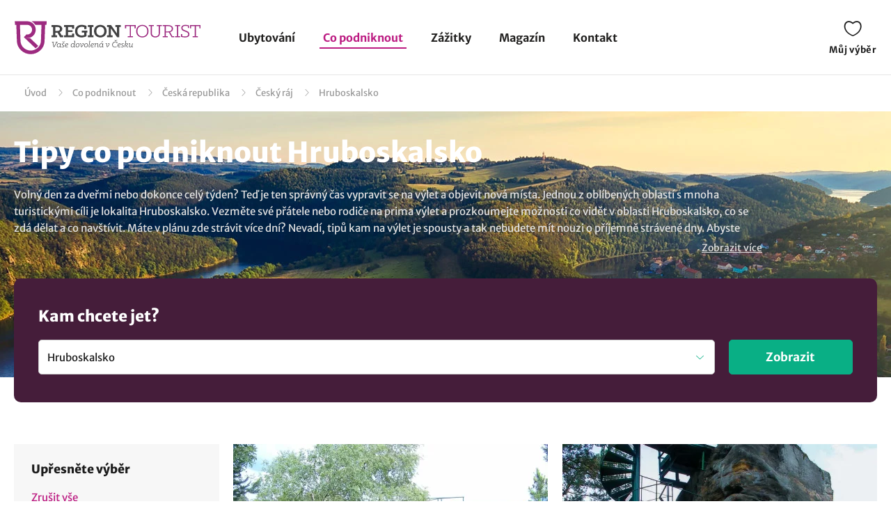

--- FILE ---
content_type: text/html; charset=UTF-8
request_url: https://www.regiontourist.cz/co-podniknout/lokalita/hruboskalsko/
body_size: 23347
content:
<!DOCTYPE html>
<html lang="cs">
<head>
<meta charset="UTF-8">
<meta name="viewport" content="width=device-width, initial-scale=1">
<meta name="description" content="Prohlédněte si zajímavé tipy v lokalitě Hruboskalsko v regionu Český ráj. Přehledný seznam tipů co podniknout. Naplánujte si výlety a zážitky na jednom místě, na regiontourist.cz">
<meta property="og:description" content="Prohlédněte si zajímavé tipy v lokalitě Hruboskalsko v regionu Český ráj. Přehledný seznam tipů co podniknout. Naplánujte si výlety a zážitky na jednom místě, na regiontourist.cz"/>
    
<meta name="robots" content="index, follow">
<meta property="og:url" content="https://www.regiontourist.cz/co-podniknout/lokalita/hruboskalsko/"/>
<meta property="og:title" content="Tipy co podniknout - Hruboskalsko | Regiontourist.cz"/>
<meta property="og:type" content="website"/>
            <script type="text/javascript">
                window.addEventListener("load", function () {
                    var adsLoaded = false;
                    $(window).scroll(function () {

                        var adsOffset = 300;

                        if (
                            false === adsLoaded &&
                            $(window).scrollTop()+adsOffset >= $('.adBox').offset().top - $(window).height()
                        ) {
                            adsLoaded = true;
                            var scriptTag = document.createElement('script');
                            scriptTag.setAttribute('src', '//pagead2.googlesyndication.com/pagead/js/adsbygoogle.js?client=ca-pub-2687869791638257');
                            scriptTag.setAttribute('type', 'text/javascript');
                            scriptTag.setAttribute('async', 'async');
                            document.body.appendChild(scriptTag);
                        }
                    });
                });
            </script>
            

                                        <link rel="canonical" href="https://www.regiontourist.cz/co-podniknout/lokalita/hruboskalsko/"/>
                        
    <meta property="og:image" content="https://www.regiontourist.cz/html/frontend/dist/images/banner-whattodo.jpg"/>
<link rel="preload" as="image" href="/html/frontend/dist/images/banner-whattodo-extra-small.webp" media="(max-width: 600px)">
<link rel="prefetch" href="/dist/images/placeholder-452x300.jpg" />
<link rel="apple-touch-icon" sizes="180x180" href="/assets/images/favicon/apple-touch-icon.png">
<link rel="icon" type="image/png" sizes="32x32" href="/assets/images/favicon/favicon-32x32.png">
<link rel="icon" type="image/png" sizes="16x16" href="/assets/images/favicon/favicon-16x16.png">
<link rel="manifest" href="/assets/images/favicon/site.webmanifest">
<link rel="mask-icon" href="/assets/images/favicon/safari-pinned-tab.svg" color="#bc1c82">
<meta name="msapplication-TileColor" content="#ffffff">
<meta name="theme-color" content="#ffffff">
<meta name="seznam-wmt" content="wrfjm13qCKHK6ZYi3916WMScEaIkGamO" />
<title>Tipy co podniknout - Hruboskalsko | Regiontourist.cz</title>
    

    <link rel="stylesheet" href="/html/frontend/dist/styles/main.min.css?v=1769081941">

                        <!-- Google Tag Manager -->
            <script>(function (w, d, s, l, i) {
                    w[l] = w[l] || [];
                    w[l].push({
                        'gtm.start':
                            new Date().getTime(), event: 'gtm.js'
                    });
                    var f = d.getElementsByTagName(s)[0],
                        j = d.createElement(s), dl = l != 'dataLayer' ? '&l=' + l : '';
                    j.async = true;
                    j.src =
                        'https://www.googletagmanager.com/gtm.js?id=' + i + dl;
                    f.parentNode.insertBefore(j, f);
                })(window, document, 'script', 'dataLayer', 'GTM-PW2LS6V');</script>
            <!-- End Google Tag Manager -->
            
            

        <script type="application/ld+json">
        {
            "@context": "http://schema.org",
            "@type": "WebSite",
            "url": "https://www.regiontourist.cz/",
            "name": "Regiontourist.cz",
            "description": "Pomáháme turistům, ubytovatelům a dodavatelům služeb. Pomůžeme i vám.",
            "author": {
                "@type": "Organization",
                "name": "Regiontourist.cz",
                "url": "https://www.regiontourist.cz/",
                "logo": "https://www.regiontourist.cz/dist/images/logo.svg",
                "foundingDate": "2009-10-27T00:00:00+0000"
            },
            "publisher": {
                "@type": "Organization",
                "name": "Regiontourist.cz"
            }
        }







        </script>
    
</head>
<body>

                        <!-- Google Tag Manager (noscript) -->
            <noscript>
                <iframe src="https://www.googletagmanager.com/ns.html?id=GTM-PW2LS6V" height="0" width="0" style="display:none;visibility:hidden"></iframe>
            </noscript>
            <!-- End Google Tag Manager (noscript) -->
            
            <header>
            <div class="container container-el">
                <div class="row primaryRow no-gutters">
                    <div class="col-auto">
                        <a href="/" id="logo" title="">
                            <img src="/dist/images/logo.svg"
                                 alt=""
                                 width="268"
                                 height="51">
                        </a>
                    </div>
                    <div class="col navWrapper">
                        <nav>
                            <ul>
                                <li class="">
                                    <a href="/ubytovani/">Ubytování</a>
                                </li>
                                <li class="active">
                                    <a href="/co-podniknout/">Co podniknout</a>
                                </li>
                                 <li class="">
                                    <a href="/zazitky/">Zážitky</a>
                                </li>
                                <li class="">
                                    <a href="/magazin/">Magazín</a>
                                </li>
                                <li class="">
                                    <a href="/kontakt/">Kontakt</a>
                                </li>
                                                                                                                            </ul>
                        </nav>
                    </div>
                    <div class="col-lg-auto col-xs">
                        <div class="toolbar">
                                                                                                                <a href="/muj-vyber/" class="open-favorite " title="Můj výběr" rel="nofollow">
                                Můj výběr
                                <i>0</i>
                            </a>
                                                                                                                <a href="#" class="open-menu" title="Menu">
                                <i></i><i></i><i></i>
                                Menu
                            </a>
                        </div>
                    </div>
                </div>
            </div>
        </header>
    
        <section>

        
<div class="container container-el" id="breadcrumbs-wrapper">
    <div class="row">
        <div class="col">
            <div class="breadcrumb">
                <span><a href="/">Úvod</a></span>

                
                                            
                        <span class="hidden-xs"><a href="/co-podniknout/">Co podniknout</a></span>
                    
                                            
                        <span class="hidden-xs"><a href="/co-podniknout/lokalita/ceska-republika/">Česká republika</a></span>
                        <span><a href="/co-podniknout/lokalita/cesky-raj/">Český ráj</a></span>
                        <span class="breadcrumb_last">Hruboskalsko</span>
                    
                    
                    
                    
                            </div>
        </div>
    </div>
</div>

<script type="application/ld+json">
    {
        "@context": "https://schema.org",
        "@type": "BreadcrumbList",
        "itemListElement": [{
                "@type": "ListItem",
                "position": "1",
                "name": "Co podniknout","item": "https://www.regiontourist.cz/co-podniknout/"},{
                "@type": "ListItem",
                "position": "2",
                "name": "Česká republika","item": "https://www.regiontourist.cz/co-podniknout/lokalita/ceska-republika/"},{
                "@type": "ListItem",
                "position": "3",
                "name": "Český ráj","item": "https://www.regiontourist.cz/co-podniknout/lokalita/cesky-raj/"},{
                "@type": "ListItem",
                "position": "4",
                "name": "Hruboskalsko"}]
    }



</script>
        <div class="container-fluid headerBanner secondary what-to-dos headerBanner--seo-wrapper">
    <div class="row">
        <div class="container">
            <div class="row wrapper">
                <div class="col">
                    <h1 class="secondary filter-title">
                                                    Tipy co podniknout Hruboskalsko
                                            </h1>

                    
                    
    <div class="seo-wrapper">
        <div class="overflowbox">
            <div class="data-wrapper">
                                                            Volný den za dveřmi nebo dokonce celý týden? Teď je ten správný čas vypravit se na výlet a objevit nová místa. Jednou z oblíbených oblastí s mnoha turistickými cíli je lokalita Hruboskalsko. Vezměte své přátele nebo rodiče na prima výlet a prozkoumejte možnosti co vidět v oblasti Hruboskalsko, co se zdá dělat a co navštívit. Máte v plánu zde strávit více dní? Nevadí, tipů kam na výlet je spousty a tak nebudete mít nouzi o příjemně strávené dny. Abyste nemuseli složitě hledat co podniknout, vybrali jsme pro vás náhodně tipy kudy z nudy a kam na výlet v této lokalitě: <a href="/co-podniknout/vyhlidka-u-lvicka/">Vyhlídka U Lvíčka</a>, <a href="/co-podniknout/vyhlidka-na-kapelu/">Vyhlídka Na Kapelu</a>, <a href="/co-podniknout/mysi-dira-u-hrube-skaly/">Myší díra u Hrubé Skály</a>. Další možností je probádat Královéhradecký kraj nebo region Český ráj s kulturním a přírodními památkami.
                                                </div>
        </div>
        <div class="text-right">
            <a href="#" class="open-more" data-hide="Skrýt"
               data-show="Zobrazit více">
                Zobrazit více
            </a>
        </div>
    </div>

                </div>
            </div>
        </div>
    </div>
</div>
        <div class="content-wrapper">
                        
<form action="#" class="formStandard filter-what-to-do" method="post" enctype="application/x-www-form-urlencoded">
    <div class="container">
        <div class="row no-gutters bannerOverlay regionFilter" >
            <div class="anchor" id="filterAnchor"></div>
            <div class="col">
                <h2>
                    Kam chcete jet?
                </h2>
                <div class="row">
                    <div class="col col-exs-12">
                        <div class="input search">
                            <input type="text" name="search-what-to-do" id="search-what-to-do" value="Hruboskalsko" placeholder="Najděte svou destinaci" data-type="area" data-id="hruboskalsko" class="trigger-filter active">
                        </div>
                    </div>
                    <div class="col-md-2 col-xs-12">
                        <div class="row justify-content-end align-items-center">
                            <div class="col mobileReset">
                                <a href="/co-podniknout/">Zrušit všechny filtry</a>
                            </div>
                            <div class="col-auto">
                                <button type="submit" class="btn right btn-submit-filter">
                                    Zobrazit
                                </button>
                            </div>
                        </div>
                    </div>
                </div>
            </div>
        </div>
    </div>
    <div class="container">
        <div class="row">
            <div class="col">
                <div class="filterSelectedTop">
                                                        </div>
            </div>
        </div>
    </div>
    <div class="container section">
        <div class="row">
            <div class="col-md-3 col-xs-12">
                <div class="row filterSwitch">
                    <div class="col-xs-6">
                        <a href="#" data-id="categories">
                            Typ výletu
                        </a>
                    </div>
                    <div class="col-xs-6">
                        <a href="#" data-id="tags">
                            Pro koho
                        </a>
                    </div>
                </div>
                <div class="detailedFilter">
                    <div class="title">
                        Upřesněte výběr
                    </div>
                    <a href="/co-podniknout/" class="btn standard reset">Zrušit vše</a>
                    <div class="clearfix"></div>
                    <ul data-id="categories">
                                                                                    <li class="active has-child ">
                                                                            <a href="/co-podniknout/tipy-na-vylety/lokalita/hruboskalsko/" class="trigger-filter " data-type="category" data-id="tipy-na-vylety"><span>Tipy kam na výlet</span> </a>
                                    
                                                                            <ul style="display:block;">
                                                                                                                                                                                                        <li>
                                                                                                                            <a href="/co-podniknout/vylety-na-kole/lokalita/hruboskalsko/" class="trigger-filter " data-type="category" data-id="vylety-na-kole">
                                                                    <div><span>Cyklistické trasy</span></div> </a>
                                                                                                                    </li>
                                                                                                                                                                                                                                                                                                            <li>
                                                                                                                            <a href="/co-podniknout/vylety-pesky/lokalita/hruboskalsko/" class="trigger-filter " data-type="category" data-id="vylety-pesky">
                                                                    <div><span>Turistické trasy</span></div> </a>
                                                                                                                    </li>
                                                                                                                                                                                                                                                                                                            <li>
                                                                                                                            <span>Výlety lodí</span>                                                                                                                     </li>
                                                                                                                                                                                                                                                                                                            <li>
                                                                                                                            <a href="/co-podniknout/vylety-vlakem/lokalita/hruboskalsko/" class="trigger-filter " data-type="category" data-id="vylety-vlakem">
                                                                    <div><span>Výlety vlakem</span></div> </a>
                                                                                                                    </li>
                                                                                                                                                                                        </ul>
                                                                    </li>
                                                                                                                <li class="active has-child ">
                                                                            <a href="/co-podniknout/za-poznanim/lokalita/hruboskalsko/" class="trigger-filter " data-type="category" data-id="za-poznanim"><span>Za poznáním</span> </a>
                                    
                                                                            <ul style="display:block;">
                                                                                                                                                                                                        <li class="has-child  ">
                                                                                                                            <a href="/co-podniknout/pamatky/lokalita/hruboskalsko/" class="trigger-filter " data-type="category" data-id="pamatky">
                                                                    <div><span>Památky</span></div> </a>
                                                            
                                                            <ul >
                                                                                                                                                                                                            <li>
                                                                                                                                                            <a href="/co-podniknout/zamky/lokalita/hruboskalsko/" class="trigger-filter " data-type="category" data-id="zamky">
                                                                                    <div><span>Zámky</span></div> </a>
                                                                                                                                                    </li>
                                                                                                                                                                                                                                                                                <li>
                                                                                                                                                            <a href="/co-podniknout/hrady-a-zriceniny/lokalita/hruboskalsko/" class="trigger-filter " data-type="category" data-id="hrady-a-zriceniny">
                                                                                    <div><span>Hrady a zříceniny</span></div> </a>
                                                                                                                                                    </li>
                                                                                                                                                                                                                                                                                <li>
                                                                                                                                                            <a href="/co-podniknout/skalni-hrady/lokalita/hruboskalsko/" class="trigger-filter " data-type="category" data-id="skalni-hrady">
                                                                                    <div><span>Skalní hrady</span></div> </a>
                                                                                                                                                    </li>
                                                                                                                                                                                                                                                                                <li>
                                                                                                                                                            <a href="/co-podniknout/architektonicke-pamatky/lokalita/hruboskalsko/" class="trigger-filter " data-type="category" data-id="architektonicke-pamatky">
                                                                                    <div><span>Architektonické památky</span></div> </a>
                                                                                                                                                    </li>
                                                                                                                                                                                                                                                                                <li>
                                                                                                                                                            <a href="/co-podniknout/technicke-pamatky/lokalita/hruboskalsko/" class="trigger-filter " data-type="category" data-id="technicke-pamatky">
                                                                                    <div><span>Technické památky</span></div> </a>
                                                                                                                                                    </li>
                                                                                                                                                                                                                                                                                <li>
                                                                                                                                                            <a href="/co-podniknout/vojenske-pamatky/lokalita/hruboskalsko/" class="trigger-filter " data-type="category" data-id="vojenske-pamatky">
                                                                                    <div><span>Vojenské památky</span></div> </a>
                                                                                                                                                    </li>
                                                                                                                                                                                                                                                                                <li>
                                                                                                                                                            <a href="/co-podniknout/duchovni-pamatky/lokalita/hruboskalsko/" class="trigger-filter " data-type="category" data-id="duchovni-pamatky">
                                                                                    <div><span>Duchovní památky</span></div> </a>
                                                                                                                                                    </li>
                                                                                                                                                                                                                                                                                <li>
                                                                                                                                                            <span>Městská architektura</span>                                                                                                                                                     </li>
                                                                                                                                                                                                                                                                                <li>
                                                                                                                                                            <span>UNESCO</span>                                                                                                                                                     </li>
                                                                                                                                                                                                                                                                                <li>
                                                                                                                                                            <span>Podzemí</span>                                                                                                                                                     </li>
                                                                                                                                                                                                                                                                                <li>
                                                                                                                                                            <span>Lázně</span>                                                                                                                                                     </li>
                                                                                                                                                                                                </ul>
                                                        </li>
                                                                                                                                                                                                                                                                                                            <li class="has-child  ">
                                                                                                                            <a href="/co-podniknout/priroda/lokalita/hruboskalsko/" class="trigger-filter " data-type="category" data-id="priroda">
                                                                    <div><span>Kam do přírody</span></div> </a>
                                                            
                                                            <ul >
                                                                                                                                                                                                            <li>
                                                                                                                                                            <a href="/co-podniknout/rozhledny-a-vyhlidky/lokalita/hruboskalsko/" class="trigger-filter " data-type="category" data-id="rozhledny-a-vyhlidky">
                                                                                    <div><span>Rozhledny a vyhlídky</span></div> </a>
                                                                                                                                                    </li>
                                                                                                                                                                                                                                                                                <li>
                                                                                                                                                            <a href="/co-podniknout/zajimava-mista/lokalita/hruboskalsko/" class="trigger-filter " data-type="category" data-id="zajimava-mista">
                                                                                    <div><span>Zajímavá místa</span></div> </a>
                                                                                                                                                    </li>
                                                                                                                                                                                                                                                                                <li>
                                                                                                                                                            <a href="/co-podniknout/kopce-kopecky-a-hory/lokalita/hruboskalsko/" class="trigger-filter " data-type="category" data-id="kopce-kopecky-a-hory">
                                                                                    <div><span>Kopce, kopečky a hory</span></div> </a>
                                                                                                                                                    </li>
                                                                                                                                                                                                                                                                                <li>
                                                                                                                                                            <a href="/co-podniknout/skalni-mesta/lokalita/hruboskalsko/" class="trigger-filter " data-type="category" data-id="skalni-mesta">
                                                                                    <div><span>Skály a skalní města</span></div> </a>
                                                                                                                                                    </li>
                                                                                                                                                                                                                                                                                <li>
                                                                                                                                                            <span>Řeky a potoky</span>                                                                                                                                                     </li>
                                                                                                                                                                                                                                                                                <li>
                                                                                                                                                            <a href="/co-podniknout/vodni-plochy/lokalita/hruboskalsko/" class="trigger-filter " data-type="category" data-id="vodni-plochy">
                                                                                    <div><span>Jezera, rybníky a přehrady</span></div> </a>
                                                                                                                                                    </li>
                                                                                                                                                                                                                                                                                <li>
                                                                                                                                                            <a href="/co-podniknout/prirodni-zajimavosti/lokalita/hruboskalsko/" class="trigger-filter " data-type="category" data-id="prirodni-zajimavosti">
                                                                                    <div><span>Přírodní zajímavosti</span></div> </a>
                                                                                                                                                    </li>
                                                                                                                                                                                                                                                                                <li>
                                                                                                                                                            <span>Národní parky a CHKO</span>                                                                                                                                                     </li>
                                                                                                                                                                                                                                                                                <li>
                                                                                                                                                            <a href="/co-podniknout/prirodni-pamatky-a-rezervace/lokalita/hruboskalsko/" class="trigger-filter " data-type="category" data-id="prirodni-pamatky-a-rezervace">
                                                                                    <div><span>Přírodní památky a rezervace</span></div> </a>
                                                                                                                                                    </li>
                                                                                                                                                                                                                                                                                <li>
                                                                                                                                                            <a href="/co-podniknout/jeskyne/lokalita/hruboskalsko/" class="trigger-filter " data-type="category" data-id="jeskyne">
                                                                                    <div><span>Jeskyně</span></div> </a>
                                                                                                                                                    </li>
                                                                                                                                                                                                                                                                                <li>
                                                                                                                                                            <a href="/co-podniknout/naucne-stezky/lokalita/hruboskalsko/" class="trigger-filter " data-type="category" data-id="naucne-stezky">
                                                                                    <div><span>Naučné stezky</span></div> </a>
                                                                                                                                                    </li>
                                                                                                                                                                                                                                                                                <li>
                                                                                                                                                            <span>Zahrady a parky</span>                                                                                                                                                     </li>
                                                                                                                                                                                                </ul>
                                                        </li>
                                                                                                                                                                                                                                                                                                            <li class="has-child  ">
                                                                                                                            <a href="/co-podniknout/kultura/lokalita/hruboskalsko/" class="trigger-filter " data-type="category" data-id="kultura">
                                                                    <div><span>Kam za kulturou</span></div> </a>
                                                            
                                                            <ul >
                                                                                                                                                                                                            <li>
                                                                                                                                                            <a href="/co-podniknout/muzea-a-galerie/lokalita/hruboskalsko/" class="trigger-filter " data-type="category" data-id="muzea-a-galerie">
                                                                                    <div><span>Muzea a galerie</span></div> </a>
                                                                                                                                                    </li>
                                                                                                                                                                                                                                                                                <li>
                                                                                                                                                            <a href="/co-podniknout/regionalni-vyrobky-a-remesla/lokalita/hruboskalsko/" class="trigger-filter " data-type="category" data-id="regionalni-vyrobky-a-remesla">
                                                                                    <div><span>Regionální výrobky a řemesla</span></div> </a>
                                                                                                                                                    </li>
                                                                                                                                                                                                                                                                                <li>
                                                                                                                                                            <span>Informační centra</span>                                                                                                                                                     </li>
                                                                                                                                                                                                                                                                                <li>
                                                                                                                                                            <span>Divadla</span>                                                                                                                                                     </li>
                                                                                                                                                                                                                                                                                                                                                                                                                    <li>
                                                                                                                                                            <span>Filmová místa</span>                                                                                                                                                     </li>
                                                                                                                                                                                                </ul>
                                                        </li>
                                                                                                                                                                                                                                                                                                            <li class="has-child  ">
                                                                                                                            <a href="/co-podniknout/atrakce/lokalita/hruboskalsko/" class="trigger-filter " data-type="category" data-id="atrakce">
                                                                    <div><span>Atrakce a zábava</span></div> </a>
                                                            
                                                            <ul >
                                                                                                                                                                                                            <li>
                                                                                                                                                            <span>Výletní jizdy</span>                                                                                                                                                     </li>
                                                                                                                                                                                                                                                                                <li>
                                                                                                                                                            <a href="/co-podniknout/zabavni-parky-a-centra/lokalita/hruboskalsko/" class="trigger-filter " data-type="category" data-id="zabavni-parky-a-centra">
                                                                                    <div><span>Zábavní parky a centra</span></div> </a>
                                                                                                                                                    </li>
                                                                                                                                                                                                                                                                                <li>
                                                                                                                                                            <a href="/co-podniknout/detske-hriste-a-atrakce/lokalita/hruboskalsko/" class="trigger-filter " data-type="category" data-id="detske-hriste-a-atrakce">
                                                                                    <div><span>Dětské hřiště a atrakce</span></div> </a>
                                                                                                                                                    </li>
                                                                                                                                                                                                                                                                                <li>
                                                                                                                                                            <a href="/co-podniknout/hvezdarny-a-planetaria/lokalita/hruboskalsko/" class="trigger-filter " data-type="category" data-id="hvezdarny-a-planetaria">
                                                                                    <div><span>Hvězdárny a planetária</span></div> </a>
                                                                                                                                                    </li>
                                                                                                                                                                                                                                                                                                                                                                                                                    <li>
                                                                                                                                                            <span>Bludiště a labyrinty</span>                                                                                                                                                     </li>
                                                                                                                                                                                                                                                                                <li>
                                                                                                                                                            <a href="/co-podniknout/archeoparky-a-skanzeny/lokalita/hruboskalsko/" class="trigger-filter " data-type="category" data-id="archeoparky-a-skanzeny">
                                                                                    <div><span>Archeoparky a skanzeny</span></div> </a>
                                                                                                                                                    </li>
                                                                                                                                                                                                                                                                                <li>
                                                                                                                                                            <a href="/co-podniknout/zoologicke-a-botanicke-zahrady/lokalita/hruboskalsko/" class="trigger-filter " data-type="category" data-id="zoologicke-a-botanicke-zahrady">
                                                                                    <div><span>Zoologické a botanické zahrady</span></div> </a>
                                                                                                                                                    </li>
                                                                                                                                                                                                </ul>
                                                        </li>
                                                                                                                                                                                                                                                                                                            <li>
                                                                                                                            <span>Lanové dráhy</span>                                                                                                                     </li>
                                                                                                                                                                                        </ul>
                                                                    </li>
                                                                                                                <li class="active has-child ">
                                                                            <a href="/co-podniknout/za-aktivitami/lokalita/hruboskalsko/" class="trigger-filter " data-type="category" data-id="za-aktivitami"><span>Za aktivitami</span> </a>
                                    
                                                                            <ul style="display:block;">
                                                                                                                                                                                                        <li class="  ">
                                                                                                                            <span>Zimní sporty</span>                                                             
                                                            <ul >
                                                                                                                                                                                                            <li>
                                                                                                                                                            <span>Lyžařské areály</span>                                                                                                                                                     </li>
                                                                                                                                                                                                                                                                                                                                                                                                                    <li>
                                                                                                                                                            <span>Bruslení</span>                                                                                                                                                     </li>
                                                                                                                                                                                                                                                                                                                                                                                                                                                                        </ul>
                                                        </li>
                                                                                                                                                                                                                                                                                                            <li class="has-child  ">
                                                                                                                            <a href="/co-podniknout/koupani/lokalita/hruboskalsko/" class="trigger-filter " data-type="category" data-id="koupani">
                                                                    <div><span>Koupání</span></div> </a>
                                                            
                                                            <ul >
                                                                                                                                                                                                            <li>
                                                                                                                                                            <a href="/co-podniknout/aquparky-a-bazeny/lokalita/hruboskalsko/" class="trigger-filter " data-type="category" data-id="aquparky-a-bazeny">
                                                                                    <div><span>Aquaparky a bazény</span></div> </a>
                                                                                                                                                    </li>
                                                                                                                                                                                                                                                                                <li>
                                                                                                                                                            <a href="/co-podniknout/prirodni-koupaliste/lokalita/hruboskalsko/" class="trigger-filter " data-type="category" data-id="prirodni-koupaliste">
                                                                                    <div><span>Přírodní koupaliště</span></div> </a>
                                                                                                                                                    </li>
                                                                                                                                                                                                                                                                                <li>
                                                                                                                                                            <a href="/co-podniknout/koupani-v-prirode/lokalita/hruboskalsko/" class="trigger-filter " data-type="category" data-id="koupani-v-prirode">
                                                                                    <div><span>Koupání v přírodě</span></div> </a>
                                                                                                                                                    </li>
                                                                                                                                                                                                </ul>
                                                        </li>
                                                                                                                                                                                                                                                                                                            <li class="has-child  ">
                                                                                                                            <a href="/co-podniknout/adrenalinove-aktivity/lokalita/hruboskalsko/" class="trigger-filter " data-type="category" data-id="adrenalinove-aktivity">
                                                                    <div><span>Adrenalinové aktivity</span></div> </a>
                                                            
                                                            <ul >
                                                                                                                                                                                                            <li>
                                                                                                                                                            <a href="/co-podniknout/bikeparky/lokalita/hruboskalsko/" class="trigger-filter " data-type="category" data-id="bikeparky">
                                                                                    <div><span>Singletraily a bikeparky</span></div> </a>
                                                                                                                                                    </li>
                                                                                                                                                                                                                                                                                <li>
                                                                                                                                                            <a href="/co-podniknout/adrenalinove-parky/lokalita/hruboskalsko/" class="trigger-filter " data-type="category" data-id="adrenalinove-parky">
                                                                                    <div><span>Adrenalinové parky</span></div> </a>
                                                                                                                                                    </li>
                                                                                                                                                                                                                                                                                <li>
                                                                                                                                                            <a href="/co-podniknout/lezeni-a-ferraty/lokalita/hruboskalsko/" class="trigger-filter " data-type="category" data-id="lezeni-a-ferraty">
                                                                                    <div><span>Lezení a ferraty</span></div> </a>
                                                                                                                                                    </li>
                                                                                                                                                                                                                                                                                <li>
                                                                                                                                                            <span>Vodní sporty</span>                                                                                                                                                     </li>
                                                                                                                                                                                                                                                                                <li>
                                                                                                                                                            <span>Bobové dráhy</span>                                                                                                                                                     </li>
                                                                                                                                                                                                                                                                                <li>
                                                                                                                                                            <span>Adrenalinové jízdy</span>                                                                                                                                                     </li>
                                                                                                                                                                                                                                                                                                                                                                                                                    <li>
                                                                                                                                                            <span>Paintball a airsoft</span>                                                                                                                                                     </li>
                                                                                                                                                                                                </ul>
                                                        </li>
                                                                                                                                                                                                                                                                                                            <li class="has-child  ">
                                                                                                                            <a href="/co-podniknout/wellness-a-relax/lokalita/hruboskalsko/" class="trigger-filter " data-type="category" data-id="wellness-a-relax">
                                                                    <div><span>Wellness a relax</span></div> </a>
                                                            
                                                            <ul >
                                                                                                                                                                                                            <li>
                                                                                                                                                            <a href="/co-podniknout/sauny/lokalita/hruboskalsko/" class="trigger-filter " data-type="category" data-id="sauny">
                                                                                    <div><span>Sauny</span></div> </a>
                                                                                                                                                    </li>
                                                                                                                                                                                                                                                                                <li>
                                                                                                                                                            <span>Solné jeskyně</span>                                                                                                                                                     </li>
                                                                                                                                                                                                                                                                                <li>
                                                                                                                                                            <a href="/co-podniknout/wellness-centra/lokalita/hruboskalsko/" class="trigger-filter " data-type="category" data-id="wellness-centra">
                                                                                    <div><span>Wellness centra</span></div> </a>
                                                                                                                                                    </li>
                                                                                                                                                                                                                                                                                <li>
                                                                                                                                                            <span>Fitness centra</span>                                                                                                                                                     </li>
                                                                                                                                                                                                                                                                                <li>
                                                                                                                                                            <span>Masáže</span>                                                                                                                                                     </li>
                                                                                                                                                                                                </ul>
                                                        </li>
                                                                                                                                                                                                                                                                                                            <li class="has-child  ">
                                                                                                                            <a href="/co-podniknout/sportovni-aktivity/lokalita/hruboskalsko/" class="trigger-filter " data-type="category" data-id="sportovni-aktivity">
                                                                    <div><span>Sportovní aktivity</span></div> </a>
                                                            
                                                            <ul >
                                                                                                                                                                                                            <li>
                                                                                                                                                            <a href="/co-podniknout/inline-brusle/lokalita/hruboskalsko/" class="trigger-filter " data-type="category" data-id="inline-brusle">
                                                                                    <div><span>Inline brusle</span></div> </a>
                                                                                                                                                    </li>
                                                                                                                                                                                                                                                                                                                                                                                                                    <li>
                                                                                                                                                            <span>Tenis</span>                                                                                                                                                     </li>
                                                                                                                                                                                                                                                                                <li>
                                                                                                                                                            <span>Bowling a kuželky</span>                                                                                                                                                     </li>
                                                                                                                                                                                                                                                                                <li>
                                                                                                                                                            <a href="/co-podniknout/golf-a-minigolf/lokalita/hruboskalsko/" class="trigger-filter " data-type="category" data-id="golf-a-minigolf">
                                                                                    <div><span>Golf a minigolf</span></div> </a>
                                                                                                                                                    </li>
                                                                                                                                                                                                                                                                                <li>
                                                                                                                                                            <span>Sportovní centra</span>                                                                                                                                                     </li>
                                                                                                                                                                                                                                                                                                                                                                                                                    <li>
                                                                                                                                                            <span>Motoristické sporty</span>                                                                                                                                                     </li>
                                                                                                                                                                                                </ul>
                                                        </li>
                                                                                                                                                                                                                                                                                                            <li class="has-child  ">
                                                                                                                            <a href="/co-podniknout/volnocasove-aktivity/lokalita/hruboskalsko/" class="trigger-filter " data-type="category" data-id="volnocasove-aktivity">
                                                                    <div><span>Volnočasové aktivity</span></div> </a>
                                                            
                                                            <ul >
                                                                                                                                                                                                            <li>
                                                                                                                                                            <a href="/co-podniknout/volnocasove-arealy/lokalita/hruboskalsko/" class="trigger-filter " data-type="category" data-id="volnocasove-arealy">
                                                                                    <div><span>Volnočasové areály</span></div> </a>
                                                                                                                                                    </li>
                                                                                                                                                                                                                                                                                                                                                                                                                    <li>
                                                                                                                                                            <span>Pobyt v přírodě</span>                                                                                                                                                     </li>
                                                                                                                                                                                                </ul>
                                                        </li>
                                                                                                                                                                                        </ul>
                                                                    </li>
                                                                                                                <li class="active has-child ">
                                                                            <a href="/co-podniknout/gastroturistika/lokalita/hruboskalsko/" class="trigger-filter " data-type="category" data-id="gastroturistika"><span>Gastroturistika</span> </a>
                                    
                                                                            <ul style="display:block;">
                                                                                                                                                                                                        <li>
                                                                                                                            <a href="/co-podniknout/pivovary-a-minipivovary/lokalita/hruboskalsko/" class="trigger-filter " data-type="category" data-id="pivovary-a-minipivovary">
                                                                    <div><span>Pivovary a minipivovary</span></div> </a>
                                                                                                                    </li>
                                                                                                                                                                                                                                                                                                            <li>
                                                                                                                            <span>Vinařství</span>                                                                                                                     </li>
                                                                                                                                                                                                                                                                                                            <li>
                                                                                                                            <span>Restaurace</span>                                                                                                                     </li>
                                                                                                                                                                                                                                                                                                            <li>
                                                                                                                            <span>Kavárny a čajovny</span>                                                                                                                     </li>
                                                                                                                                                                                                                                                                                                            <li>
                                                                                                                            <span>Farmy a statky</span>                                                                                                                     </li>
                                                                                                                                                                                        </ul>
                                                                    </li>
                                                                                                                            </ul>
                    <ul data-id="tags">
                                                                                                                                        <li class="active has-child">
                                    <a href="#"><span>Pro koho</span>
                                                                            </a>
                                    <ul style="display: block;">
                                                                                                                                <li>
                                                                                                    <div class="input trigger-filter " data-type="tag" data-id="pro-rodiny-s-detmi">
                                                        <input type="checkbox" id="tag_256" value="256" >
                                                        <label for="tag_256">
                                                            <a href="/co-podniknout/lokalita/hruboskalsko/t-pro-rodiny-s-detmi/" title="pro rodiny s dětmi">
                                                                                                                                <div><span>pro rodiny s dětmi</span></div> </a>
                                                        </label>
                                                    </div>
                                                                                            </li>
                                                                                                                                <li>
                                                                                                    <div class="input trigger-filter " data-type="tag" data-id="pro-rodice-s-detskym-kocarkem">
                                                        <input type="checkbox" id="tag_257" value="257" >
                                                        <label for="tag_257">
                                                            <a href="/co-podniknout/lokalita/hruboskalsko/t-pro-rodice-s-detskym-kocarkem/" title="pro rodiče s dětským kočárkem">
                                                                                                                                <div><span>pro rodiče s dětským kočárkem</span></div> </a>
                                                        </label>
                                                    </div>
                                                                                            </li>
                                                                                                                                <li>
                                                                                                    <div class="input trigger-filter " data-type="tag" data-id="pro-dva">
                                                        <input type="checkbox" id="tag_258" value="258" >
                                                        <label for="tag_258">
                                                            <a href="/co-podniknout/lokalita/hruboskalsko/t-pro-dva/" title="pro dva">
                                                                                                                                <div><span>pro dva</span></div> </a>
                                                        </label>
                                                    </div>
                                                                                            </li>
                                                                                                                                <li>
                                                                                                    <div class="input trigger-filter " data-type="tag" data-id="pro-seniory">
                                                        <input type="checkbox" id="tag_259" value="259" >
                                                        <label for="tag_259">
                                                            <a href="/co-podniknout/lokalita/hruboskalsko/t-pro-seniory/" title="pro seniory">
                                                                                                                                <div><span>pro seniory</span></div> </a>
                                                        </label>
                                                    </div>
                                                                                            </li>
                                                                                                                                <li>
                                                                                                    <div class="input trigger-filter " data-type="tag" data-id="pro-skupiny">
                                                        <input type="checkbox" id="tag_260" value="260" >
                                                        <label for="tag_260">
                                                            <a href="/co-podniknout/lokalita/hruboskalsko/t-pro-skupiny/" title="pro skupiny">
                                                                                                                                <div><span>pro skupiny</span></div> </a>
                                                        </label>
                                                    </div>
                                                                                            </li>
                                                                                                                                <li>
                                                                                                    <div class="input trigger-filter " data-type="tag" data-id="pro-skoly-a-organizace">
                                                        <input type="checkbox" id="tag_261" value="261" >
                                                        <label for="tag_261">
                                                            <a href="/co-podniknout/lokalita/hruboskalsko/t-pro-skoly-a-organizace/" title="pro školy a organizace">
                                                                                                                                <div><span>pro školy a organizace</span></div> </a>
                                                        </label>
                                                    </div>
                                                                                            </li>
                                                                                                                                <li>
                                                                                                    <div class="input trigger-filter " data-type="tag" data-id="pro-vozickare">
                                                        <input type="checkbox" id="tag_262" value="262" >
                                                        <label for="tag_262">
                                                            <a href="/co-podniknout/lokalita/hruboskalsko/t-pro-vozickare/" title="pro vozíčkáře">
                                                                                                                                <div><span>pro vozíčkáře</span></div> </a>
                                                        </label>
                                                    </div>
                                                                                            </li>
                                                                                                                                <li>
                                                                                                    <div class="input trigger-filter " data-type="tag" data-id="pro-sportovce">
                                                        <input type="checkbox" id="tag_263" value="263" >
                                                        <label for="tag_263">
                                                            <a href="/co-podniknout/lokalita/hruboskalsko/t-pro-sportovce/" title="pro sportovce">
                                                                                                                                <div><span>pro sportovce</span></div> </a>
                                                        </label>
                                                    </div>
                                                                                            </li>
                                                                                                                                <li>
                                                                                                    <div class="input disabled ">
                                                        <input type="checkbox" id="tag_264" disabled="disabled">
                                                        <label for="tag_264">
                                                            <span>pro firmy</span>                                                         </label>
                                                    </div>
                                                                                            </li>
                                                                            </ul>
                                </li>
                                                                                                                <li class="active has-child">
                                    <a href="#"><span>Téma</span>
                                                                            </a>
                                    <ul style="display: block;">
                                                                                                                                <li>
                                                                                                    <div class="input trigger-filter " data-type="tag" data-id="cestovani-za-pivem">
                                                        <input type="checkbox" id="tag_273" value="273" >
                                                        <label for="tag_273">
                                                            <a href="/co-podniknout/lokalita/hruboskalsko/t-cestovani-za-pivem/" title="cestování za pivem">
                                                                                                                                <div><span>cestování za pivem</span></div> </a>
                                                        </label>
                                                    </div>
                                                                                            </li>
                                                                                                                                <li>
                                                                                                    <div class="input disabled ">
                                                        <input type="checkbox" id="tag_274" disabled="disabled">
                                                        <label for="tag_274">
                                                            <span>cestování za vínem</span>                                                         </label>
                                                    </div>
                                                                                            </li>
                                                                                                                                <li>
                                                                                                    <div class="input trigger-filter " data-type="tag" data-id="cestovani-za-jidlem">
                                                        <input type="checkbox" id="tag_275" value="275" >
                                                        <label for="tag_275">
                                                            <a href="/co-podniknout/lokalita/hruboskalsko/t-cestovani-za-jidlem/" title="cestování za jídlem">
                                                                                                                                <div><span>cestování za jídlem</span></div> </a>
                                                        </label>
                                                    </div>
                                                                                            </li>
                                                                                                                                <li>
                                                                                                    <div class="input trigger-filter " data-type="tag" data-id="romanticke-cestovani">
                                                        <input type="checkbox" id="tag_277" value="277" >
                                                        <label for="tag_277">
                                                            <a href="/co-podniknout/lokalita/hruboskalsko/t-romanticke-cestovani/" title="romantické cestování">
                                                                                                                                <div><span>romantické cestování</span></div> </a>
                                                        </label>
                                                    </div>
                                                                                            </li>
                                                                                                                                <li>
                                                                                                    <div class="input trigger-filter " data-type="tag" data-id="wellness-a-relax">
                                                        <input type="checkbox" id="tag_278" value="278" >
                                                        <label for="tag_278">
                                                            <a href="/co-podniknout/lokalita/hruboskalsko/t-wellness-a-relax/" title="wellness a relax">
                                                                                                                                <div><span>wellness a relax</span></div> </a>
                                                        </label>
                                                    </div>
                                                                                            </li>
                                                                                                                                <li>
                                                                                                    <div class="input trigger-filter " data-type="tag" data-id="cestovani-se-psem">
                                                        <input type="checkbox" id="tag_279" value="279" >
                                                        <label for="tag_279">
                                                            <a href="/co-podniknout/lokalita/hruboskalsko/t-cestovani-se-psem/" title="se psem">
                                                                                                                                <div><span>se psem</span></div> </a>
                                                        </label>
                                                    </div>
                                                                                            </li>
                                                                                                                                <li>
                                                                                                    <div class="input trigger-filter " data-type="tag" data-id="amazing-places">
                                                        <input type="checkbox" id="tag_287" value="287" >
                                                        <label for="tag_287">
                                                            <a href="/co-podniknout/lokalita/hruboskalsko/t-amazing-places/" title="amazing places">
                                                                                                                                <div><span>amazing places</span></div> </a>
                                                        </label>
                                                    </div>
                                                                                            </li>
                                                                                                                                <li>
                                                                                                    <div class="input disabled ">
                                                        <input type="checkbox" id="tag_288" disabled="disabled">
                                                        <label for="tag_288">
                                                            <span>agroturistika</span>                                                         </label>
                                                    </div>
                                                                                            </li>
                                                                                                                                <li>
                                                                                                    <div class="input trigger-filter " data-type="tag" data-id="na-vikend">
                                                        <input type="checkbox" id="tag_297" value="297" >
                                                        <label for="tag_297">
                                                            <a href="/co-podniknout/lokalita/hruboskalsko/t-na-vikend/" title="na víkend">
                                                                                                                                <div><span>na víkend</span></div> </a>
                                                        </label>
                                                    </div>
                                                                                            </li>
                                                                                                                                <li>
                                                                                                    <div class="input trigger-filter " data-type="tag" data-id="kdyz-prsi">
                                                        <input type="checkbox" id="tag_303" value="303" >
                                                        <label for="tag_303">
                                                            <a href="/co-podniknout/lokalita/hruboskalsko/t-kdyz-prsi/" title="když prší">
                                                                                                                                <div><span>když prší</span></div> </a>
                                                        </label>
                                                    </div>
                                                                                            </li>
                                                                            </ul>
                                </li>
                                                                                                                                                                                                                                                                                                                                                                                                                                                                                                                                                                                                                                                                    </ul>
                    <a href="/co-podniknout/" class="btn standard reset secondary">Zrušit vše</a>
                    <div class="row mobileAction">
                        <div class="col">
                            <a href="/co-podniknout/" class="mobileReset">Zrušit filtry</a>
                        </div>
                                            </div>
                </div>
                                    <div class="clearfix"></div>
                    <div class="adBox">
                                                    <ins class="adsbygoogle"
                                 style="display:block"
                                 data-ad-client="ca-pub-2687869791638257"
                                 data-ad-slot="5446526235"
                                 data-ad-format="vertical"
                                 data-full-width-responsive="true"></ins>
                            <script>
                                (adsbygoogle = window.adsbygoogle || []).push({});
                            </script>
                                            </div>
                                <div class="clearfix"></div>
                <div class="filterSelected">
                                                        </div>
            </div>
            <div class="col-md-9 col-xs-12">
                <div class="row post-list secondary">

                    
                                <div class="col-sm-6 col-xs-6 col-exs-12 item secondary">
            <article>
                                    <a href="/co-podniknout/vyhlidka-u-lvicka/" title="Vyhlídka U Lvíčka"
                       class="image secondary">
                                                                            <picture>
                                <source srcset="https://www.regiontourist.cz/media/cache/what_to_do_list_thumb_big/uploads/what_to_do/2075/vyhlidka-u-lvicka-sju-cc-by-sa-3-optimized-0.jpg.webp" type="image/webp">
                                <img src="https://www.regiontourist.cz/media/cache/what_to_do_list_thumb_big/uploads/what_to_do/2075/vyhlidka-u-lvicka-sju-cc-by-sa-3-optimized-0.jpg" alt="Vyhlídka U Lvíčka" width="452" height="300" loading="lazy">
                            </picture>
                                                                            <div class="tag">Poznávací</div>
                                            </a>
                                <div class="content">
                    <h3>
                        <a href="/co-podniknout/vyhlidka-u-lvicka/" title="Vyhlídka U Lvíčka">
                            Vyhlídka U Lvíčka
                        </a>
                    </h3>
                    <p class="categories">
                                                    <span>Český ráj</span>
                        
                                                    <span>
                                Karlovice
                                                            </span>
                                            </p>

                    <div class="rating star-9 nohover disabled" data-class="star-9">
    <div class="star">
        <span class="star-a star-in-1"></span>
        <span class="star-b star-in-2"></span>
    </div>
    <div class="star">
        <span class="star-a star-in-3"></span>
        <span class="star-b star-in-4"></span>
    </div>
    <div class="star">
        <span class="star-a star-in-5"></span>
        <span class="star-b star-in-6"></span>
    </div>
    <div class="star">
        <span class="star-a star-in-7"></span>
        <span class="star-b star-in-8"></span>
    </div>
    <div class="star">
        <span class="star-a star-in-9"></span>
        <span class="star-b star-in-10"></span>
    </div>
    <div class="result">
        <span class="avg">9</span>/<span>10</span>
    </div>
</div>
                    <p class="excerpt">
                        V Hruboskalském městě v Českém ráji se můžete vydat k vyhlídce U Lvíčka. Patří mezi navštěvovaná místa turisticky exponované pí...
                    </p>
                </div>
            </article>
        </div>
                    
                                <div class="col-sm-6 col-xs-6 col-exs-12 item secondary">
            <article>
                                    <a href="/co-podniknout/skalni-vyhlidka-hlavatice/" title="Skalní vyhlídka Hlavatice"
                       class="image secondary">
                                                                            <picture>
                                <source srcset="https://www.regiontourist.cz/media/cache/what_to_do_list_thumb_big/uploads/what_to_do/571/skalni-vyhlidka-hlavatici_wiki_SJU-2.jpg.webp" type="image/webp">
                                <img src="https://www.regiontourist.cz/media/cache/what_to_do_list_thumb_big/uploads/what_to_do/571/skalni-vyhlidka-hlavatici_wiki_SJU-2.jpg" alt="" width="452" height="300" loading="lazy">
                            </picture>
                                                                            <div class="tag">Poznávací</div>
                                            </a>
                                <div class="content">
                    <h3>
                        <a href="/co-podniknout/skalni-vyhlidka-hlavatice/" title="Skalní vyhlídka Hlavatice">
                            Skalní vyhlídka Hlavatice
                        </a>
                    </h3>
                    <p class="categories">
                                                    <span>Český ráj</span>
                        
                                                    <span>
                                Turnov
                                                            </span>
                                            </p>

                    <div class="rating star-9 nohover disabled" data-class="star-9">
    <div class="star">
        <span class="star-a star-in-1"></span>
        <span class="star-b star-in-2"></span>
    </div>
    <div class="star">
        <span class="star-a star-in-3"></span>
        <span class="star-b star-in-4"></span>
    </div>
    <div class="star">
        <span class="star-a star-in-5"></span>
        <span class="star-b star-in-6"></span>
    </div>
    <div class="star">
        <span class="star-a star-in-7"></span>
        <span class="star-b star-in-8"></span>
    </div>
    <div class="star">
        <span class="star-a star-in-9"></span>
        <span class="star-b star-in-10"></span>
    </div>
    <div class="result">
        <span class="avg">9</span>/<span>10</span>
    </div>
</div>
                    <p class="excerpt">
                        Osamocená pískovcová skála nabízí výhled po okolní krajině a najdete ji na severním okraji Hruboskalské plošiny. Hlavatice stoj...
                    </p>
                </div>
            </article>
        </div>
                    
                                <div class="col-sm-6 col-xs-6 col-exs-12 item secondary">
            <article>
                                    <a href="/co-podniknout/marianska-vyhlidka/" title="Mariánská vyhlídka"
                       class="image secondary">
                                                                            <picture>
                                <source srcset="https://www.regiontourist.cz/media/cache/what_to_do_list_thumb_big/uploads/what_to_do/561/hruba-skala-zima46-2.jpg.webp" type="image/webp">
                                <img src="https://www.regiontourist.cz/media/cache/what_to_do_list_thumb_big/uploads/what_to_do/561/hruba-skala-zima46-2.jpg" alt="" width="452" height="300" loading="lazy">
                            </picture>
                                                                            <div class="tag">Rodinné</div>
                                            </a>
                                <div class="content">
                    <h3>
                        <a href="/co-podniknout/marianska-vyhlidka/" title="Mariánská vyhlídka">
                            Mariánská vyhlídka
                        </a>
                    </h3>
                    <p class="categories">
                                                    <span>Český ráj</span>
                        
                                                    <span>
                                Hrubá Skála
                                                            </span>
                                            </p>

                    <div class="rating star-8 nohover disabled" data-class="star-8">
    <div class="star">
        <span class="star-a star-in-1"></span>
        <span class="star-b star-in-2"></span>
    </div>
    <div class="star">
        <span class="star-a star-in-3"></span>
        <span class="star-b star-in-4"></span>
    </div>
    <div class="star">
        <span class="star-a star-in-5"></span>
        <span class="star-b star-in-6"></span>
    </div>
    <div class="star">
        <span class="star-a star-in-7"></span>
        <span class="star-b star-in-8"></span>
    </div>
    <div class="star">
        <span class="star-a star-in-9"></span>
        <span class="star-b star-in-10"></span>
    </div>
    <div class="result">
        <span class="avg">8</span>/<span>10</span>
    </div>
</div>
                    <p class="excerpt">
                        Mariánská vyhlídka se nachází v Dračích skalách, asi 1,5 km od zámku Hrubá Skála. Je situována na skalním bloku ve výšce 360 me...
                    </p>
                </div>
            </article>
        </div>
                    
                                <div class="col-sm-6 col-xs-6 col-exs-12 item secondary">
            <article>
                                    <a href="/co-podniknout/vylet-na-kost-a-okolo-plakanku/" title="Výlet na hrad Kost a okolo Plakánku"
                       class="image secondary">
                                                                            <picture>
                                <source srcset="https://www.regiontourist.cz/media/cache/what_to_do_list_thumb_big/uploads/what_to_do/388/udoli-plakanek-a-hrad-kost-200.jpg.webp" type="image/webp">
                                <img src="https://www.regiontourist.cz/media/cache/what_to_do_list_thumb_big/uploads/what_to_do/388/udoli-plakanek-a-hrad-kost-200.jpg" alt="" width="452" height="300" loading="lazy">
                            </picture>
                                                                            <div class="tag">Rodinné</div>
                                            </a>
                                <div class="content">
                    <h3>
                        <a href="/co-podniknout/vylet-na-kost-a-okolo-plakanku/" title="Výlet na hrad Kost a okolo Plakánku">
                            Výlet na hrad Kost a okolo Plakánku
                        </a>
                    </h3>
                    <p class="categories">
                                                    <span>Český ráj</span>
                        
                                                    <span>
                                Libošovice
                                                            </span>
                                            </p>

                    <div class="rating star-10 nohover disabled" data-class="star-10">
    <div class="star">
        <span class="star-a star-in-1"></span>
        <span class="star-b star-in-2"></span>
    </div>
    <div class="star">
        <span class="star-a star-in-3"></span>
        <span class="star-b star-in-4"></span>
    </div>
    <div class="star">
        <span class="star-a star-in-5"></span>
        <span class="star-b star-in-6"></span>
    </div>
    <div class="star">
        <span class="star-a star-in-7"></span>
        <span class="star-b star-in-8"></span>
    </div>
    <div class="star">
        <span class="star-a star-in-9"></span>
        <span class="star-b star-in-10"></span>
    </div>
    <div class="result">
        <span class="avg">10</span>/<span>10</span>
    </div>
</div>
                    <p class="excerpt">
                        Dominantní hrad Kost je v Českém ráji při výletu do údolí Plakánku nepřehlédnutelný a je jen na vás, jestli tento výlet spojíte...
                    </p>
                </div>
            </article>
        </div>
                                </div>
            <div class="col-xs-12">
                    <div class="row">
        <div class="col">
            <h2 class="normal icon-title i-accommodation ">
                Tipy na ubytování
            </h2>
        </div>
    </div>
    <div class="row post-list post-list--boxshadow mb-0 mt-0 ">

                    <div class="col-sm-3 col-xs-6 item">
                <article>
            <a href="/ubytovani/chata-jana/" title="Chata Jana" class="image">
                                        <picture>
                    <source srcset="https://www.regiontourist.cz/media/cache/accommodation_list_thumb_small/uploads/accommodation/201/chata-jana-rejdice-korenov-2.jpg.webp" type="image/webp">
                    <img src="https://www.regiontourist.cz/media/cache/accommodation_list_thumb_small/uploads/accommodation/201/chata-jana-rejdice-korenov-2.jpg" alt="" width="295" height="200" loading="lazy">
                </picture>
                                    <div class="favorite btn-trigger-favorite " data-url="/muj-vyber/pridat/ubytovani/" data-id="201"></div>
        </a>
        <div class="content">
        <h3>
            <a href="/ubytovani/chata-jana/" title="Chata Jana">
                Chata Jana
            </a>
        </h3>

        
        <div class="rating star-8 nohover disabled" data-class="star-8">
    <div class="star">
        <span class="star-a star-in-1"></span>
        <span class="star-b star-in-2"></span>
    </div>
    <div class="star">
        <span class="star-a star-in-3"></span>
        <span class="star-b star-in-4"></span>
    </div>
    <div class="star">
        <span class="star-a star-in-5"></span>
        <span class="star-b star-in-6"></span>
    </div>
    <div class="star">
        <span class="star-a star-in-7"></span>
        <span class="star-b star-in-8"></span>
    </div>
    <div class="star">
        <span class="star-a star-in-9"></span>
        <span class="star-b star-in-10"></span>
    </div>
    <div class="result">
        <span class="avg">8</span>/<span>10</span>
    </div>
</div>    </div>
                        <div class="price">
                Cena od <strong>650 Kč</strong>
            </div>
            </article>            </div>
                    <div class="col-sm-3 col-xs-6 item">
                <article>
            <a href="/ubytovani/relax-zone-vrchovina/" title="Relax Zone Vrchovina" class="image">
                                        <picture>
                    <source srcset="https://www.regiontourist.cz/media/cache/accommodation_list_thumb_small/uploads/accommodation/749/relax-zone22-optimized.jpg.webp" type="image/webp">
                    <img src="https://www.regiontourist.cz/media/cache/accommodation_list_thumb_small/uploads/accommodation/749/relax-zone22-optimized.jpg" alt="" width="295" height="200" loading="lazy">
                </picture>
                                    <div class="favorite btn-trigger-favorite " data-url="/muj-vyber/pridat/ubytovani/" data-id="749"></div>
        </a>
        <div class="content">
        <h3>
            <a href="/ubytovani/relax-zone-vrchovina/" title="Relax Zone Vrchovina">
                Relax Zone Vrchovina
            </a>
        </h3>

        
        <div class="rating star-9 nohover disabled" data-class="star-9">
    <div class="star">
        <span class="star-a star-in-1"></span>
        <span class="star-b star-in-2"></span>
    </div>
    <div class="star">
        <span class="star-a star-in-3"></span>
        <span class="star-b star-in-4"></span>
    </div>
    <div class="star">
        <span class="star-a star-in-5"></span>
        <span class="star-b star-in-6"></span>
    </div>
    <div class="star">
        <span class="star-a star-in-7"></span>
        <span class="star-b star-in-8"></span>
    </div>
    <div class="star">
        <span class="star-a star-in-9"></span>
        <span class="star-b star-in-10"></span>
    </div>
    <div class="result">
        <span class="avg">9</span>/<span>10</span>
    </div>
</div>    </div>
                        <div class="price">
                Cena od <strong>403 Kč</strong>
            </div>
            </article>            </div>
                    <div class="col-sm-3 col-xs-6 item">
                <article>
            <a href="/ubytovani/penzion-a-restaurace-u-dubu/" title="Penzion a restaurace U Dubu" class="image">
                                        <picture>
                    <source srcset="https://www.regiontourist.cz/media/cache/accommodation_list_thumb_small/uploads/accommodation/518/detske-hriste-a-penzion-u-dubu-optimized.jpg.webp" type="image/webp">
                    <img src="https://www.regiontourist.cz/media/cache/accommodation_list_thumb_small/uploads/accommodation/518/detske-hriste-a-penzion-u-dubu-optimized.jpg" alt="" width="295" height="200" loading="lazy">
                </picture>
                                    <div class="favorite btn-trigger-favorite " data-url="/muj-vyber/pridat/ubytovani/" data-id="518"></div>
        </a>
        <div class="content">
        <h3>
            <a href="/ubytovani/penzion-a-restaurace-u-dubu/" title="Penzion a restaurace U Dubu">
                Penzion a restaurace U Dubu
            </a>
        </h3>

        
        <div class="rating star-9 nohover disabled" data-class="star-9">
    <div class="star">
        <span class="star-a star-in-1"></span>
        <span class="star-b star-in-2"></span>
    </div>
    <div class="star">
        <span class="star-a star-in-3"></span>
        <span class="star-b star-in-4"></span>
    </div>
    <div class="star">
        <span class="star-a star-in-5"></span>
        <span class="star-b star-in-6"></span>
    </div>
    <div class="star">
        <span class="star-a star-in-7"></span>
        <span class="star-b star-in-8"></span>
    </div>
    <div class="star">
        <span class="star-a star-in-9"></span>
        <span class="star-b star-in-10"></span>
    </div>
    <div class="result">
        <span class="avg">9</span>/<span>10</span>
    </div>
</div>    </div>
                        <div class="price">
                Cena od <strong>500 Kč</strong>
            </div>
            </article>            </div>
                    <div class="col-sm-3 col-xs-6 item">
                <article>
            <a href="/ubytovani/hotel-tammel/" title="Hotel TAMMEL" class="image">
                                        <picture>
                    <source srcset="https://www.regiontourist.cz/media/cache/accommodation_list_thumb_small/uploads/accommodation/810/hotel-tammel-29-optimized.jpg.webp" type="image/webp">
                    <img src="https://www.regiontourist.cz/media/cache/accommodation_list_thumb_small/uploads/accommodation/810/hotel-tammel-29-optimized.jpg" alt="" width="295" height="200" loading="lazy">
                </picture>
                                    <div class="favorite btn-trigger-favorite " data-url="/muj-vyber/pridat/ubytovani/" data-id="810"></div>
        </a>
        <div class="content">
        <h3>
            <a href="/ubytovani/hotel-tammel/" title="Hotel TAMMEL">
                Hotel TAMMEL
            </a>
        </h3>

        
        <div class="rating star-9 nohover disabled" data-class="star-9">
    <div class="star">
        <span class="star-a star-in-1"></span>
        <span class="star-b star-in-2"></span>
    </div>
    <div class="star">
        <span class="star-a star-in-3"></span>
        <span class="star-b star-in-4"></span>
    </div>
    <div class="star">
        <span class="star-a star-in-5"></span>
        <span class="star-b star-in-6"></span>
    </div>
    <div class="star">
        <span class="star-a star-in-7"></span>
        <span class="star-b star-in-8"></span>
    </div>
    <div class="star">
        <span class="star-a star-in-9"></span>
        <span class="star-b star-in-10"></span>
    </div>
    <div class="result">
        <span class="avg">9</span>/<span>10</span>
    </div>
</div>    </div>
                        <div class="price">
                Cena od <strong>863 Kč</strong>
            </div>
            </article>            </div>
        
    </div>
    <div class="row justify-content-center mb-4">
        <div class="col-auto">
                                                                            
                            
                            <a href="/ubytovani/hruboskalsko/" class="btn text-btn-arrow text-btn-arrow--secondary" title="Ubytování Hruboskalsko">Zobrazit všechna ubytování</a>
            
        </div>
    </div>
            </div>

            <div class="row post-list secondary">
        
                                <div class="col-sm-6 col-xs-6 col-exs-12 item secondary">
            <article>
                                    <a href="/co-podniknout/hrad-valdstejn-nejstarsi-hrad-ceskeho-raje/" title="Hrad Valdštejn - nejstarší hrad Českého ráje"
                       class="image secondary">
                                                                            <picture>
                                <source srcset="https://www.regiontourist.cz/media/cache/what_to_do_list_thumb_big/uploads/what_to_do/134/5e7b910e43ceb.jpg.webp" type="image/webp">
                                <img src="https://www.regiontourist.cz/media/cache/what_to_do_list_thumb_big/uploads/what_to_do/134/5e7b910e43ceb.jpg" alt="" width="452" height="300" loading="lazy">
                            </picture>
                                                                            <div class="tag">Poznávací</div>
                                            </a>
                                <div class="content">
                    <h3>
                        <a href="/co-podniknout/hrad-valdstejn-nejstarsi-hrad-ceskeho-raje/" title="Hrad Valdštejn - nejstarší hrad Českého ráje">
                            Hrad Valdštejn - nejstarší hrad Českého ráje
                        </a>
                    </h3>
                    <p class="categories">
                                                    <span>Český ráj</span>
                        
                                                    <span>
                                Turnov
                                                            </span>
                                            </p>

                    <div class="rating star-9 nohover disabled" data-class="star-10">
    <div class="star">
        <span class="star-a star-in-1"></span>
        <span class="star-b star-in-2"></span>
    </div>
    <div class="star">
        <span class="star-a star-in-3"></span>
        <span class="star-b star-in-4"></span>
    </div>
    <div class="star">
        <span class="star-a star-in-5"></span>
        <span class="star-b star-in-6"></span>
    </div>
    <div class="star">
        <span class="star-a star-in-7"></span>
        <span class="star-b star-in-8"></span>
    </div>
    <div class="star">
        <span class="star-a star-in-9"></span>
        <span class="star-b star-in-10"></span>
    </div>
    <div class="result">
        <span class="avg">9.7</span>/<span>10</span>
    </div>
</div>
                    <p class="excerpt">
                        Hrad Valdštejn tyčící se nad hruboskalským skalním městem nedaleko města Turnov se pyšní titulem nejstaršího hradu kraje. Kromě...
                    </p>
                </div>
            </article>
        </div>
                    
                                <div class="col-sm-6 col-xs-6 col-exs-12 item secondary">
            <article>
                                    <a href="/co-podniknout/zamek-hruba-skala-uprostred-prirody-ceskeho-raje/" title="Zámek Hrubá Skála - uprostřed přírody Českého ráje"
                       class="image secondary">
                                                                            <picture>
                                <source srcset="https://www.regiontourist.cz/media/cache/what_to_do_list_thumb_big/uploads/what_to_do/136/zamek-hruba-skala-wiki.jpg.webp" type="image/webp">
                                <img src="https://www.regiontourist.cz/media/cache/what_to_do_list_thumb_big/uploads/what_to_do/136/zamek-hruba-skala-wiki.jpg" alt="" width="452" height="300" loading="lazy">
                            </picture>
                                                                            <div class="tag">Romantické</div>
                                            </a>
                                <div class="content">
                    <h3>
                        <a href="/co-podniknout/zamek-hruba-skala-uprostred-prirody-ceskeho-raje/" title="Zámek Hrubá Skála - uprostřed přírody Českého ráje">
                            Zámek Hrubá Skála - uprostřed přírody Českého ráje
                        </a>
                    </h3>
                    <p class="categories">
                                                    <span>Český ráj</span>
                        
                                                    <span>
                                Hrubá Skála
                                                            </span>
                                            </p>

                    <div class="rating star-10 nohover disabled" data-class="star-10">
    <div class="star">
        <span class="star-a star-in-1"></span>
        <span class="star-b star-in-2"></span>
    </div>
    <div class="star">
        <span class="star-a star-in-3"></span>
        <span class="star-b star-in-4"></span>
    </div>
    <div class="star">
        <span class="star-a star-in-5"></span>
        <span class="star-b star-in-6"></span>
    </div>
    <div class="star">
        <span class="star-a star-in-7"></span>
        <span class="star-b star-in-8"></span>
    </div>
    <div class="star">
        <span class="star-a star-in-9"></span>
        <span class="star-b star-in-10"></span>
    </div>
    <div class="result">
        <span class="avg">10</span>/<span>10</span>
    </div>
</div>
                    <p class="excerpt">
                        Již samotný romantický vstup po kamenném mostě do zámku Hrubá Skála vás přesune o několik století nazpátek. Ocitnete se v době...
                    </p>
                </div>
            </article>
        </div>
                    
                                <div class="col-sm-6 col-xs-6 col-exs-12 item secondary">
            <article>
                                    <a href="/co-podniknout/hrad-kost/" title="Hrad Kost"
                       class="image secondary">
                                                                            <picture>
                                <source srcset="https://www.regiontourist.cz/media/cache/what_to_do_list_thumb_big/uploads/what_to_do/138/hrad-kost.jpg.webp" type="image/webp">
                                <img src="https://www.regiontourist.cz/media/cache/what_to_do_list_thumb_big/uploads/what_to_do/138/hrad-kost.jpg" alt="" width="452" height="300" loading="lazy">
                            </picture>
                                                                            <div class="tag">Poznávací</div>
                                            </a>
                                <div class="content">
                    <h3>
                        <a href="/co-podniknout/hrad-kost/" title="Hrad Kost">
                            Hrad Kost
                        </a>
                    </h3>
                    <p class="categories">
                                                    <span>Český ráj</span>
                        
                                                    <span>
                                Mladějov
                                                            </span>
                                            </p>

                    <div class="rating star-9 nohover disabled" data-class="star-9">
    <div class="star">
        <span class="star-a star-in-1"></span>
        <span class="star-b star-in-2"></span>
    </div>
    <div class="star">
        <span class="star-a star-in-3"></span>
        <span class="star-b star-in-4"></span>
    </div>
    <div class="star">
        <span class="star-a star-in-5"></span>
        <span class="star-b star-in-6"></span>
    </div>
    <div class="star">
        <span class="star-a star-in-7"></span>
        <span class="star-b star-in-8"></span>
    </div>
    <div class="star">
        <span class="star-a star-in-9"></span>
        <span class="star-b star-in-10"></span>
    </div>
    <div class="result">
        <span class="avg">9</span>/<span>10</span>
    </div>
</div>
                    <p class="excerpt">
                        Oblíbený středověký hrad Kost se nachází v Českém ráji, nedaleko Sobotky. Během své existence prožil slávu i dramatické chvíle...
                    </p>
                </div>
            </article>
        </div>
                    
                                <div class="col-sm-6 col-xs-6 col-exs-12 item secondary">
            <article>
                                    <a href="/co-podniknout/mysi-dira-u-hrube-skaly/" title="Myší díra u Hrubé Skály"
                       class="image secondary">
                                                                            <picture>
                                <source srcset="https://www.regiontourist.cz/media/cache/what_to_do_list_thumb_big/uploads/what_to_do/2052/hruboskalsko-mysi-dira-matej-batha-cc-by-sa-3-optimized-optimized-0-e77e.jpg.webp" type="image/webp">
                                <img src="https://www.regiontourist.cz/media/cache/what_to_do_list_thumb_big/uploads/what_to_do/2052/hruboskalsko-mysi-dira-matej-batha-cc-by-sa-3-optimized-optimized-0-e77e.jpg" alt="Myší díra u Hrubé Skály" width="452" height="300" loading="lazy">
                            </picture>
                                                                            <div class="tag">Rodinné</div>
                                            </a>
                                <div class="content">
                    <h3>
                        <a href="/co-podniknout/mysi-dira-u-hrube-skaly/" title="Myší díra u Hrubé Skály">
                            Myší díra u Hrubé Skály
                        </a>
                    </h3>
                    <p class="categories">
                                                    <span>Český ráj</span>
                        
                                                    <span>
                                Hrubá Skála
                                                            </span>
                                            </p>

                    <div class="rating star-9 nohover disabled" data-class="star-9">
    <div class="star">
        <span class="star-a star-in-1"></span>
        <span class="star-b star-in-2"></span>
    </div>
    <div class="star">
        <span class="star-a star-in-3"></span>
        <span class="star-b star-in-4"></span>
    </div>
    <div class="star">
        <span class="star-a star-in-5"></span>
        <span class="star-b star-in-6"></span>
    </div>
    <div class="star">
        <span class="star-a star-in-7"></span>
        <span class="star-b star-in-8"></span>
    </div>
    <div class="star">
        <span class="star-a star-in-9"></span>
        <span class="star-b star-in-10"></span>
    </div>
    <div class="result">
        <span class="avg">9</span>/<span>10</span>
    </div>
</div>
                    <p class="excerpt">
                        V Českém Ráji je k vidění mnoho míst, která byste neměli opomenout. V severní části chráněné oblasti je Hruboskalské skalní měs...
                    </p>
                </div>
            </article>
        </div>
                    
                    <div class="col-sm-6 col-xs-6 col-exs-12 item">
                <div class="adBox">
                                            <ins class="adsbygoogle"
                             style="display:block"
                             data-ad-format="fluid"
                             data-ad-layout-key="-6t+ed+2i-1n-4w"
                             data-ad-client="ca-pub-2687869791638257"
                             data-ad-slot="3918424787"></ins>
                        <script>
                            (adsbygoogle = window.adsbygoogle || []).push({});
                        </script>
                                    </div>
            </div>
                                <div class="col-sm-6 col-xs-6 col-exs-12 item secondary">
            <article>
                                    <a href="/co-podniknout/vyhlidka-na-kapelu/" title="Vyhlídka Na Kapelu"
                       class="image secondary">
                                                                            <picture>
                                <source srcset="https://www.regiontourist.cz/media/cache/what_to_do_list_thumb_big/uploads/what_to_do/2058/vyhlidka-na-kapelu-matej-batka-cc-by-sa-3-optimized-0.jpg.webp" type="image/webp">
                                <img src="https://www.regiontourist.cz/media/cache/what_to_do_list_thumb_big/uploads/what_to_do/2058/vyhlidka-na-kapelu-matej-batka-cc-by-sa-3-optimized-0.jpg" alt="Vyhlídka  Na Kapelu" width="452" height="300" loading="lazy">
                            </picture>
                                                                            <div class="tag">Poznávací</div>
                                            </a>
                                <div class="content">
                    <h3>
                        <a href="/co-podniknout/vyhlidka-na-kapelu/" title="Vyhlídka Na Kapelu">
                            Vyhlídka Na Kapelu
                        </a>
                    </h3>
                    <p class="categories">
                                                    <span>Český ráj</span>
                        
                                                    <span>
                                Karlovice
                                                            </span>
                                            </p>

                    <div class="rating star-9 nohover disabled" data-class="star-9">
    <div class="star">
        <span class="star-a star-in-1"></span>
        <span class="star-b star-in-2"></span>
    </div>
    <div class="star">
        <span class="star-a star-in-3"></span>
        <span class="star-b star-in-4"></span>
    </div>
    <div class="star">
        <span class="star-a star-in-5"></span>
        <span class="star-b star-in-6"></span>
    </div>
    <div class="star">
        <span class="star-a star-in-7"></span>
        <span class="star-b star-in-8"></span>
    </div>
    <div class="star">
        <span class="star-a star-in-9"></span>
        <span class="star-b star-in-10"></span>
    </div>
    <div class="result">
        <span class="avg">9</span>/<span>10</span>
    </div>
</div>
                    <p class="excerpt">
                        V Hruboskalském městě v Českém ráji se můžete vydat na turisty nejnavštěvovanější místo této pískovcové oblasti. Je jím Vyhlídk...
                    </p>
                </div>
            </article>
        </div>
                    
                                <div class="col-sm-6 col-xs-6 col-exs-12 item secondary">
            <article>
                                    <a href="/co-podniknout/areal-stastna-zeme/" title="Areál Šťastná země"
                       class="image secondary">
                                                                            <picture>
                                <source srcset="https://www.regiontourist.cz/media/cache/what_to_do_list_thumb_big/uploads/what_to_do/1193/areal-stastna-zeme-9.jpg.webp" type="image/webp">
                                <img src="https://www.regiontourist.cz/media/cache/what_to_do_list_thumb_big/uploads/what_to_do/1193/areal-stastna-zeme-9.jpg" alt="" width="452" height="300" loading="lazy">
                            </picture>
                                                                            <div class="tag">Zábavné</div>
                                            </a>
                                <div class="content">
                    <h3>
                        <a href="/co-podniknout/areal-stastna-zeme/" title="Areál Šťastná země">
                            Areál Šťastná země
                        </a>
                    </h3>
                    <p class="categories">
                                                    <span>Český ráj</span>
                        
                                                    <span>
                                Karlovice
                                                            </span>
                                            </p>

                    <div class="rating star-6 nohover disabled" data-class="star-7">
    <div class="star">
        <span class="star-a star-in-1"></span>
        <span class="star-b star-in-2"></span>
    </div>
    <div class="star">
        <span class="star-a star-in-3"></span>
        <span class="star-b star-in-4"></span>
    </div>
    <div class="star">
        <span class="star-a star-in-5"></span>
        <span class="star-b star-in-6"></span>
    </div>
    <div class="star">
        <span class="star-a star-in-7"></span>
        <span class="star-b star-in-8"></span>
    </div>
    <div class="star">
        <span class="star-a star-in-9"></span>
        <span class="star-b star-in-10"></span>
    </div>
    <div class="result">
        <span class="avg">6.5</span>/<span>10</span>
    </div>
</div>
                    <p class="excerpt">
                        Přáli byste si žít ve Šťastné zemi? Na Liberecku si můžete dopřát tuto pohádkovou iluzi, když zavítáte do Radvánovic u Turnova...
                    </p>
                </div>
            </article>
        </div>
                    
                                <div class="col-sm-6 col-xs-6 col-exs-12 item secondary">
            <article>
                                    <a href="/co-podniknout/hruboskalske-skalni-mesto/" title="Hruboskalské skalní město"
                       class="image secondary">
                                                                            <picture>
                                <source srcset="https://www.regiontourist.cz/media/cache/what_to_do_list_thumb_big/uploads/what_to_do/1995/hruboskalske-skalni-mesto-optimized.jpg.webp" type="image/webp">
                                <img src="https://www.regiontourist.cz/media/cache/what_to_do_list_thumb_big/uploads/what_to_do/1995/hruboskalske-skalni-mesto-optimized.jpg" alt="mariánská vyhlídka" width="452" height="300" loading="lazy">
                            </picture>
                                                                            <div class="tag">Poznávací</div>
                                            </a>
                                <div class="content">
                    <h3>
                        <a href="/co-podniknout/hruboskalske-skalni-mesto/" title="Hruboskalské skalní město">
                            Hruboskalské skalní město
                        </a>
                    </h3>
                    <p class="categories">
                                                    <span>Český ráj</span>
                        
                                                    <span>
                                Hrubá Skála
                                                                    <span class="distance ml-1">(1 km)</span>
                                                            </span>
                                            </p>

                    <div class="rating star-10 nohover disabled" data-class="star-10">
    <div class="star">
        <span class="star-a star-in-1"></span>
        <span class="star-b star-in-2"></span>
    </div>
    <div class="star">
        <span class="star-a star-in-3"></span>
        <span class="star-b star-in-4"></span>
    </div>
    <div class="star">
        <span class="star-a star-in-5"></span>
        <span class="star-b star-in-6"></span>
    </div>
    <div class="star">
        <span class="star-a star-in-7"></span>
        <span class="star-b star-in-8"></span>
    </div>
    <div class="star">
        <span class="star-a star-in-9"></span>
        <span class="star-b star-in-10"></span>
    </div>
    <div class="result">
        <span class="avg">10</span>/<span>10</span>
    </div>
</div>
                    <p class="excerpt">
                        V Českém ráji je mnoho míst, která vám učarují. Mezi ta nejnavštěvovanější patří skály a skalní města. Pověstným místem je Hrub...
                    </p>
                </div>
            </article>
        </div>
                    
                                <div class="col-sm-6 col-xs-6 col-exs-12 item secondary">
            <article>
                                    <a href="/co-podniknout/zvonice-vysker/" title="Zvonice Vyskeř"
                       class="image secondary">
                                                                            <picture>
                                <source srcset="https://www.regiontourist.cz/media/cache/what_to_do_list_thumb_big/uploads/what_to_do/484/zvonice-a-kostel-vysker_wiki_sju201.jpg.webp" type="image/webp">
                                <img src="https://www.regiontourist.cz/media/cache/what_to_do_list_thumb_big/uploads/what_to_do/484/zvonice-a-kostel-vysker_wiki_sju201.jpg" alt="" width="452" height="300" loading="lazy">
                            </picture>
                                                                            <div class="tag">Rodinné</div>
                                            </a>
                                <div class="content">
                    <h3>
                        <a href="/co-podniknout/zvonice-vysker/" title="Zvonice Vyskeř">
                            Zvonice Vyskeř
                        </a>
                    </h3>
                    <p class="categories">
                                                    <span>Český ráj</span>
                        
                                                    <span>
                                Vyskeř
                                                                    <span class="distance ml-1">(3 km)</span>
                                                            </span>
                                            </p>

                    <div class="rating star-9 nohover disabled" data-class="star-9">
    <div class="star">
        <span class="star-a star-in-1"></span>
        <span class="star-b star-in-2"></span>
    </div>
    <div class="star">
        <span class="star-a star-in-3"></span>
        <span class="star-b star-in-4"></span>
    </div>
    <div class="star">
        <span class="star-a star-in-5"></span>
        <span class="star-b star-in-6"></span>
    </div>
    <div class="star">
        <span class="star-a star-in-7"></span>
        <span class="star-b star-in-8"></span>
    </div>
    <div class="star">
        <span class="star-a star-in-9"></span>
        <span class="star-b star-in-10"></span>
    </div>
    <div class="result">
        <span class="avg">9</span>/<span>10</span>
    </div>
</div>
                    <p class="excerpt">
                        Šest kilometrů jižně od Turnova se nachází obec Vyskeř. Její dominantou je velice pěkná dřevěná roubená osmistěnná zvonice.
                    </p>
                </div>
            </article>
        </div>
                    
                                <div class="col-sm-6 col-xs-6 col-exs-12 item secondary">
            <article>
                                    <a href="/co-podniknout/lidova-hvezdarna-turnov/" title="Lidová hvězdárna"
                       class="image secondary">
                                                                            <picture>
                                <source srcset="https://www.regiontourist.cz/media/cache/what_to_do_list_thumb_big/uploads/what_to_do/489/hvezdarna-turnov200.jpg.webp" type="image/webp">
                                <img src="https://www.regiontourist.cz/media/cache/what_to_do_list_thumb_big/uploads/what_to_do/489/hvezdarna-turnov200.jpg" alt="" width="452" height="300" loading="lazy">
                            </picture>
                                                                            <div class="tag">Naučné</div>
                                            </a>
                                <div class="content">
                    <h3>
                        <a href="/co-podniknout/lidova-hvezdarna-turnov/" title="Lidová hvězdárna">
                            Lidová hvězdárna
                        </a>
                    </h3>
                    <p class="categories">
                                                    <span>Český ráj</span>
                        
                                                    <span>
                                Turnov
                                                                    <span class="distance ml-1">(3 km)</span>
                                                            </span>
                                            </p>

                    <div class="rating star-9 nohover disabled" data-class="star-9">
    <div class="star">
        <span class="star-a star-in-1"></span>
        <span class="star-b star-in-2"></span>
    </div>
    <div class="star">
        <span class="star-a star-in-3"></span>
        <span class="star-b star-in-4"></span>
    </div>
    <div class="star">
        <span class="star-a star-in-5"></span>
        <span class="star-b star-in-6"></span>
    </div>
    <div class="star">
        <span class="star-a star-in-7"></span>
        <span class="star-b star-in-8"></span>
    </div>
    <div class="star">
        <span class="star-a star-in-9"></span>
        <span class="star-b star-in-10"></span>
    </div>
    <div class="result">
        <span class="avg">9</span>/<span>10</span>
    </div>
</div>
                    <p class="excerpt">
                        Lidová hvězdárna Turnov vznikla v šedesátých letech dvacátého století. Její kopule má průměru šest metrů a ukrývá refraktor 160...
                    </p>
                </div>
            </article>
        </div>
                    
                                <div class="col-sm-6 col-xs-6 col-exs-12 item secondary">
            <article>
                                    <a href="/co-podniknout/zricenina-hradu-chlum-kozlov/" title="Zřícenina hradu Chlum - Kozlov"
                       class="image secondary">
                                                                            <picture>
                                <source srcset="https://www.regiontourist.cz/media/cache/what_to_do_list_thumb_big/uploads/what_to_do/2090/zrcenina-hradu-chlum-svetnicky-coh-cc-by-sa-4-optimized-0.jpg.webp" type="image/webp">
                                <img src="https://www.regiontourist.cz/media/cache/what_to_do_list_thumb_big/uploads/what_to_do/2090/zrcenina-hradu-chlum-svetnicky-coh-cc-by-sa-4-optimized-0.jpg" alt="Zřícenina hradu Chlum - Kozlov, světničky ve skále" width="452" height="300" loading="lazy">
                            </picture>
                                                                            <div class="tag">Poznávací</div>
                                            </a>
                                <div class="content">
                    <h3>
                        <a href="/co-podniknout/zricenina-hradu-chlum-kozlov/" title="Zřícenina hradu Chlum - Kozlov">
                            Zřícenina hradu Chlum - Kozlov
                        </a>
                    </h3>
                    <p class="categories">
                                                    <span>Český ráj</span>
                        
                                                    <span>
                                Olešnice
                                                                    <span class="distance ml-1">(4 km)</span>
                                                            </span>
                                            </p>

                    <div class="rating star-9 nohover disabled" data-class="star-9">
    <div class="star">
        <span class="star-a star-in-1"></span>
        <span class="star-b star-in-2"></span>
    </div>
    <div class="star">
        <span class="star-a star-in-3"></span>
        <span class="star-b star-in-4"></span>
    </div>
    <div class="star">
        <span class="star-a star-in-5"></span>
        <span class="star-b star-in-6"></span>
    </div>
    <div class="star">
        <span class="star-a star-in-7"></span>
        <span class="star-b star-in-8"></span>
    </div>
    <div class="star">
        <span class="star-a star-in-9"></span>
        <span class="star-b star-in-10"></span>
    </div>
    <div class="result">
        <span class="avg">9</span>/<span>10</span>
    </div>
</div>
                    <p class="excerpt">
                        V Českém ráji můžete kousek od Turnova zavítat ke zřícenině hradu Kozlov, kterému se také říkalo Chlum. Nachází se na severozáp...
                    </p>
                </div>
            </article>
        </div>
                    
                                <div class="col-sm-6 col-xs-6 col-exs-12 item secondary">
            <article>
                                    <a href="/co-podniknout/koupaliste-v-maskove-zahrade/" title="Koupaliště v Maškově zahradě"
                       class="image secondary">
                                                                            <picture>
                                <source srcset="https://www.regiontourist.cz/media/cache/what_to_do_list_thumb_big/uploads/what_to_do/1335/koupaliste-turnov-maskova-zahrada6.jpg.webp" type="image/webp">
                                <img src="https://www.regiontourist.cz/media/cache/what_to_do_list_thumb_big/uploads/what_to_do/1335/koupaliste-turnov-maskova-zahrada6.jpg" alt="" width="452" height="300" loading="lazy">
                            </picture>
                                                                            <div class="tag">Relax</div>
                                            </a>
                                <div class="content">
                    <h3>
                        <a href="/co-podniknout/koupaliste-v-maskove-zahrade/" title="Koupaliště v Maškově zahradě">
                            Koupaliště v Maškově zahradě
                        </a>
                    </h3>
                    <p class="categories">
                                                    <span>Český ráj</span>
                        
                                                    <span>
                                Turnov
                                                                    <span class="distance ml-1">(4 km)</span>
                                                            </span>
                                            </p>

                    <div class="rating star-7 nohover disabled" data-class="star-7">
    <div class="star">
        <span class="star-a star-in-1"></span>
        <span class="star-b star-in-2"></span>
    </div>
    <div class="star">
        <span class="star-a star-in-3"></span>
        <span class="star-b star-in-4"></span>
    </div>
    <div class="star">
        <span class="star-a star-in-5"></span>
        <span class="star-b star-in-6"></span>
    </div>
    <div class="star">
        <span class="star-a star-in-7"></span>
        <span class="star-b star-in-8"></span>
    </div>
    <div class="star">
        <span class="star-a star-in-9"></span>
        <span class="star-b star-in-10"></span>
    </div>
    <div class="result">
        <span class="avg">7.3</span>/<span>10</span>
    </div>
</div>
                    <p class="excerpt">
                        Až se budete pohybovat Českým rájem, v Turnově můžete zavítat do Maškovy zahrady. Před několika lety tam vybudovali sportovně –...
                    </p>
                </div>
            </article>
        </div>
                    
                                <div class="col-sm-6 col-xs-6 col-exs-12 item secondary">
            <article>
                                    <a href="/co-podniknout/kamenarsky-dum-muzeum-ceskeho-raje-v-turnove/" title="Kamenářský dům - Muzeum Českého ráje v Turnově"
                       class="image secondary">
                                                                            <picture>
                                <source srcset="https://www.regiontourist.cz/media/cache/what_to_do_list_thumb_big/uploads/what_to_do/457/kamenarsky-dum-infocentrum-turnov204.JPG.webp" type="image/webp">
                                <img src="https://www.regiontourist.cz/media/cache/what_to_do_list_thumb_big/uploads/what_to_do/457/kamenarsky-dum-infocentrum-turnov204.JPG" alt="" width="452" height="300" loading="lazy">
                            </picture>
                                                                            <div class="tag">Naučné</div>
                                            </a>
                                <div class="content">
                    <h3>
                        <a href="/co-podniknout/kamenarsky-dum-muzeum-ceskeho-raje-v-turnove/" title="Kamenářský dům - Muzeum Českého ráje v Turnově">
                            Kamenářský dům - Muzeum Českého ráje v Turnově
                        </a>
                    </h3>
                    <p class="categories">
                                                    <span>Český ráj</span>
                        
                                                    <span>
                                Turnov
                                                                    <span class="distance ml-1">(4 km)</span>
                                                            </span>
                                            </p>

                    <div class="rating star-0 nohover disabled" data-class="star-0">
    <div class="star">
        <span class="star-a star-in-1"></span>
        <span class="star-b star-in-2"></span>
    </div>
    <div class="star">
        <span class="star-a star-in-3"></span>
        <span class="star-b star-in-4"></span>
    </div>
    <div class="star">
        <span class="star-a star-in-5"></span>
        <span class="star-b star-in-6"></span>
    </div>
    <div class="star">
        <span class="star-a star-in-7"></span>
        <span class="star-b star-in-8"></span>
    </div>
    <div class="star">
        <span class="star-a star-in-9"></span>
        <span class="star-b star-in-10"></span>
    </div>
    <div class="result">
        <span class="avg">0</span>/<span>10</span>
    </div>
</div>
                    <p class="excerpt">
                        Kamenářský dům najdete v areálu Muzea Českého ráje v Turnově. Byl otevřen v září roku 2010. Jedná se o kopii domu čísla popisné...
                    </p>
                </div>
            </article>
        </div>
                    
                                <div class="col-sm-6 col-xs-6 col-exs-12 item secondary">
            <article>
                                    <a href="/co-podniknout/muzeum-ceskeho-raje-v-turnove/" title="Muzeum Českého ráje v Turnově"
                       class="image secondary">
                                                                            <picture>
                                <source srcset="https://www.regiontourist.cz/media/cache/what_to_do_list_thumb_big/uploads/what_to_do/572/muzeum-ceskeho-raje-turnov205.jpg.webp" type="image/webp">
                                <img src="https://www.regiontourist.cz/media/cache/what_to_do_list_thumb_big/uploads/what_to_do/572/muzeum-ceskeho-raje-turnov205.jpg" alt="" width="452" height="300" loading="lazy">
                            </picture>
                                                                            <div class="tag">Naučné</div>
                                            </a>
                                <div class="content">
                    <h3>
                        <a href="/co-podniknout/muzeum-ceskeho-raje-v-turnove/" title="Muzeum Českého ráje v Turnově">
                            Muzeum Českého ráje v Turnově
                        </a>
                    </h3>
                    <p class="categories">
                                                    <span>Český ráj</span>
                        
                                                    <span>
                                Turnov
                                                                    <span class="distance ml-1">(4 km)</span>
                                                            </span>
                                            </p>

                    <div class="rating star-0 nohover disabled" data-class="star-0">
    <div class="star">
        <span class="star-a star-in-1"></span>
        <span class="star-b star-in-2"></span>
    </div>
    <div class="star">
        <span class="star-a star-in-3"></span>
        <span class="star-b star-in-4"></span>
    </div>
    <div class="star">
        <span class="star-a star-in-5"></span>
        <span class="star-b star-in-6"></span>
    </div>
    <div class="star">
        <span class="star-a star-in-7"></span>
        <span class="star-b star-in-8"></span>
    </div>
    <div class="star">
        <span class="star-a star-in-9"></span>
        <span class="star-b star-in-10"></span>
    </div>
    <div class="result">
        <span class="avg">0</span>/<span>10</span>
    </div>
</div>
                    <p class="excerpt">
                        Muzeum Českého ráje v Turnově, které vzniklo v roce 1886, je dnes velmi zajímavým centrem, kde se soustředí historické a přírod...
                    </p>
                </div>
            </article>
        </div>
                    
                            <div class="col-xs-12 item">
                <div class="adBox full">
                                            <ins class="adsbygoogle"
                             style="display:block"
                             data-ad-client="ca-pub-2687869791638257"
                             data-ad-slot="5446526235"
                             data-ad-format="horizontal"
                             data-full-width-responsive="true"></ins>
                        <script>
                            (adsbygoogle = window.adsbygoogle || []).push({});
                        </script>
                                    </div>
            </div>
                        <div class="col-sm-6 col-xs-6 col-exs-12 item secondary">
            <article>
                                    <a href="/co-podniknout/rozhledna-dubecko/" title="Rozhledna Dubecko"
                       class="image secondary">
                                                                            <picture>
                                <source srcset="https://www.regiontourist.cz/media/cache/what_to_do_list_thumb_big/uploads/what_to_do/563/Rozhledna_Dubecko_wiki_Hadanos-2.jpg.webp" type="image/webp">
                                <img src="https://www.regiontourist.cz/media/cache/what_to_do_list_thumb_big/uploads/what_to_do/563/Rozhledna_Dubecko_wiki_Hadanos-2.jpg" alt="" width="452" height="300" loading="lazy">
                            </picture>
                                                                            <div class="tag">Poznávací</div>
                                            </a>
                                <div class="content">
                    <h3>
                        <a href="/co-podniknout/rozhledna-dubecko/" title="Rozhledna Dubecko">
                            Rozhledna Dubecko
                        </a>
                    </h3>
                    <p class="categories">
                                                    <span>Český ráj</span>
                        
                                                    <span>
                                Mírová pod Kozákovem
                                                                    <span class="distance ml-1">(5 km)</span>
                                                            </span>
                                            </p>

                    <div class="rating star-10 nohover disabled" data-class="star-10">
    <div class="star">
        <span class="star-a star-in-1"></span>
        <span class="star-b star-in-2"></span>
    </div>
    <div class="star">
        <span class="star-a star-in-3"></span>
        <span class="star-b star-in-4"></span>
    </div>
    <div class="star">
        <span class="star-a star-in-5"></span>
        <span class="star-b star-in-6"></span>
    </div>
    <div class="star">
        <span class="star-a star-in-7"></span>
        <span class="star-b star-in-8"></span>
    </div>
    <div class="star">
        <span class="star-a star-in-9"></span>
        <span class="star-b star-in-10"></span>
    </div>
    <div class="result">
        <span class="avg">10</span>/<span>10</span>
    </div>
</div>
                    <p class="excerpt">
                        Železná rozhledna na kopci Dubecko se nachází u Mírové pod Kozákovem, přibližně sedm kilometrů na východ od města Turnov. Stojí...
                    </p>
                </div>
            </article>
        </div>
                    
                                <div class="col-sm-6 col-xs-6 col-exs-12 item secondary">
            <article>
                                    <a href="/co-podniknout/zamek-hruby-rohozec/" title="Zámek Hrubý Rohozec"
                       class="image secondary">
                                                                            <picture>
                                <source srcset="https://www.regiontourist.cz/media/cache/what_to_do_list_thumb_big/uploads/what_to_do/141/zamek-hruby-rohozec-10.jpg.webp" type="image/webp">
                                <img src="https://www.regiontourist.cz/media/cache/what_to_do_list_thumb_big/uploads/what_to_do/141/zamek-hruby-rohozec-10.jpg" alt="" width="452" height="300" loading="lazy">
                            </picture>
                                                                            <div class="tag">Poznávací</div>
                                            </a>
                                <div class="content">
                    <h3>
                        <a href="/co-podniknout/zamek-hruby-rohozec/" title="Zámek Hrubý Rohozec">
                            Zámek Hrubý Rohozec
                        </a>
                    </h3>
                    <p class="categories">
                                                    <span>Český ráj</span>
                        
                                                    <span>
                                Turnov
                                                                    <span class="distance ml-1">(5 km)</span>
                                                            </span>
                                            </p>

                    <div class="rating star-8 nohover disabled" data-class="star-8">
    <div class="star">
        <span class="star-a star-in-1"></span>
        <span class="star-b star-in-2"></span>
    </div>
    <div class="star">
        <span class="star-a star-in-3"></span>
        <span class="star-b star-in-4"></span>
    </div>
    <div class="star">
        <span class="star-a star-in-5"></span>
        <span class="star-b star-in-6"></span>
    </div>
    <div class="star">
        <span class="star-a star-in-7"></span>
        <span class="star-b star-in-8"></span>
    </div>
    <div class="star">
        <span class="star-a star-in-9"></span>
        <span class="star-b star-in-10"></span>
    </div>
    <div class="result">
        <span class="avg">8</span>/<span>10</span>
    </div>
</div>
                    <p class="excerpt">
                        Státní zámek Hrubý Rohozec leží na severozápadním okraji Turnova a patří v této oblasti mezi nejstarší památky. Pro své návštěv...
                    </p>
                </div>
            </article>
        </div>
                    
                                <div class="col-sm-6 col-xs-6 col-exs-12 item secondary">
            <article>
                                    <a href="/co-podniknout/hrad-trosky/" title="Hrad Trosky"
                       class="image secondary">
                                                                            <picture>
                                <source srcset="https://www.regiontourist.cz/media/cache/what_to_do_list_thumb_big/uploads/what_to_do/133/5e7b871034a39.jpg.webp" type="image/webp">
                                <img src="https://www.regiontourist.cz/media/cache/what_to_do_list_thumb_big/uploads/what_to_do/133/5e7b871034a39.jpg" alt="" width="452" height="300" loading="lazy">
                            </picture>
                                                                            <div class="tag">Poznávací</div>
                                            </a>
                                <div class="content">
                    <h3>
                        <a href="/co-podniknout/hrad-trosky/" title="Hrad Trosky">
                            Hrad Trosky
                        </a>
                    </h3>
                    <p class="categories">
                                                    <span>Český ráj</span>
                        
                                                    <span>
                                Troskovice
                                                                    <span class="distance ml-1">(6 km)</span>
                                                            </span>
                                            </p>

                    <div class="rating star-9 nohover disabled" data-class="star-10">
    <div class="star">
        <span class="star-a star-in-1"></span>
        <span class="star-b star-in-2"></span>
    </div>
    <div class="star">
        <span class="star-a star-in-3"></span>
        <span class="star-b star-in-4"></span>
    </div>
    <div class="star">
        <span class="star-a star-in-5"></span>
        <span class="star-b star-in-6"></span>
    </div>
    <div class="star">
        <span class="star-a star-in-7"></span>
        <span class="star-b star-in-8"></span>
    </div>
    <div class="star">
        <span class="star-a star-in-9"></span>
        <span class="star-b star-in-10"></span>
    </div>
    <div class="result">
        <span class="avg">9.5</span>/<span>10</span>
    </div>
</div>
                    <p class="excerpt">
                        Zřícenina hradu Trosky je nejvýraznější a asi nejznámější dominantou Českého ráje. Bizardní památka je světovým unikátem díky d...
                    </p>
                </div>
            </article>
        </div>
                    
                                <div class="col-sm-6 col-xs-6 col-exs-12 item secondary">
            <article>
                                    <a href="/co-podniknout/vilemuv-mlyn-nebakov/" title="Vilémův mlýn Nebákov"
                       class="image secondary">
                                                                            <picture>
                                <source srcset="https://www.regiontourist.cz/media/cache/what_to_do_list_thumb_big/uploads/what_to_do/483/vilduv-mlyn-nebakov_wiki-SJU.jpg.webp" type="image/webp">
                                <img src="https://www.regiontourist.cz/media/cache/what_to_do_list_thumb_big/uploads/what_to_do/483/vilduv-mlyn-nebakov_wiki-SJU.jpg" alt="" width="452" height="300" loading="lazy">
                            </picture>
                                                                            <div class="tag">Poznávací</div>
                                            </a>
                                <div class="content">
                    <h3>
                        <a href="/co-podniknout/vilemuv-mlyn-nebakov/" title="Vilémův mlýn Nebákov">
                            Vilémův mlýn Nebákov
                        </a>
                    </h3>
                    <p class="categories">
                                                    <span>Český ráj</span>
                        
                                                    <span>
                                Troskovice
                                                                    <span class="distance ml-1">(6 km)</span>
                                                            </span>
                                            </p>

                    <div class="rating star-9 nohover disabled" data-class="star-10">
    <div class="star">
        <span class="star-a star-in-1"></span>
        <span class="star-b star-in-2"></span>
    </div>
    <div class="star">
        <span class="star-a star-in-3"></span>
        <span class="star-b star-in-4"></span>
    </div>
    <div class="star">
        <span class="star-a star-in-5"></span>
        <span class="star-b star-in-6"></span>
    </div>
    <div class="star">
        <span class="star-a star-in-7"></span>
        <span class="star-b star-in-8"></span>
    </div>
    <div class="star">
        <span class="star-a star-in-9"></span>
        <span class="star-b star-in-10"></span>
    </div>
    <div class="result">
        <span class="avg">9.5</span>/<span>10</span>
    </div>
</div>
                    <p class="excerpt">
                        Vilémův mlýn v Nebákově je barokním stavením z pískovcových štuk o jednom patru s mansardovou střechou. Mlýn sibe byl postaven...
                    </p>
                </div>
            </article>
        </div>
                    
                                <div class="col-sm-6 col-xs-6 col-exs-12 item secondary">
            <article>
                                    <a href="/co-podniknout/muzeum-panenek-a-medvidku-troskovice/" title="Muzeum panenek a medvídků Troskovice"
                       class="image secondary">
                                                                            <picture>
                                <source srcset="https://www.regiontourist.cz/media/cache/what_to_do_list_thumb_big/uploads/what_to_do/574/muzeum-panenek-a-medvidku-201.jpg.webp" type="image/webp">
                                <img src="https://www.regiontourist.cz/media/cache/what_to_do_list_thumb_big/uploads/what_to_do/574/muzeum-panenek-a-medvidku-201.jpg" alt="" width="452" height="300" loading="lazy">
                            </picture>
                                                                            <div class="tag">Naučné</div>
                                            </a>
                                <div class="content">
                    <h3>
                        <a href="/co-podniknout/muzeum-panenek-a-medvidku-troskovice/" title="Muzeum panenek a medvídků Troskovice">
                            Muzeum panenek a medvídků Troskovice
                        </a>
                    </h3>
                    <p class="categories">
                                                    <span>Český ráj</span>
                        
                                                    <span>
                                Troskovice
                                                                    <span class="distance ml-1">(6 km)</span>
                                                            </span>
                                            </p>

                    <div class="rating star-0 nohover disabled" data-class="star-0">
    <div class="star">
        <span class="star-a star-in-1"></span>
        <span class="star-b star-in-2"></span>
    </div>
    <div class="star">
        <span class="star-a star-in-3"></span>
        <span class="star-b star-in-4"></span>
    </div>
    <div class="star">
        <span class="star-a star-in-5"></span>
        <span class="star-b star-in-6"></span>
    </div>
    <div class="star">
        <span class="star-a star-in-7"></span>
        <span class="star-b star-in-8"></span>
    </div>
    <div class="star">
        <span class="star-a star-in-9"></span>
        <span class="star-b star-in-10"></span>
    </div>
    <div class="result">
        <span class="avg">0</span>/<span>10</span>
    </div>
</div>
                    <p class="excerpt">
                        Troskovičtí medvídci a panenky mají svůj domov pod symbolem Českého ráje – zříceninou hradu Trosky v Troskovicích. Na ploše tří...
                    </p>
                </div>
            </article>
        </div>
                    
                                <div class="col-sm-6 col-xs-6 col-exs-12 item secondary">
            <article>
                                    <a href="/co-podniknout/dlaskuv-statek/" title="Dlaskův statek"
                       class="image secondary">
                                                                            <picture>
                                <source srcset="https://www.regiontourist.cz/media/cache/what_to_do_list_thumb_big/uploads/what_to_do/411/dlaskuv-statek-vlastni-infocentrum-turnov204.jpg.webp" type="image/webp">
                                <img src="https://www.regiontourist.cz/media/cache/what_to_do_list_thumb_big/uploads/what_to_do/411/dlaskuv-statek-vlastni-infocentrum-turnov204.jpg" alt="" width="452" height="300" loading="lazy">
                            </picture>
                                                                            <div class="tag">Poznávací</div>
                                            </a>
                                <div class="content">
                    <h3>
                        <a href="/co-podniknout/dlaskuv-statek/" title="Dlaskův statek">
                            Dlaskův statek
                        </a>
                    </h3>
                    <p class="categories">
                                                    <span>Český ráj</span>
                        
                                                    <span>
                                Turnov
                                                                    <span class="distance ml-1">(6 km)</span>
                                                            </span>
                                            </p>

                    <div class="rating star-10 nohover disabled" data-class="star-10">
    <div class="star">
        <span class="star-a star-in-1"></span>
        <span class="star-b star-in-2"></span>
    </div>
    <div class="star">
        <span class="star-a star-in-3"></span>
        <span class="star-b star-in-4"></span>
    </div>
    <div class="star">
        <span class="star-a star-in-5"></span>
        <span class="star-b star-in-6"></span>
    </div>
    <div class="star">
        <span class="star-a star-in-7"></span>
        <span class="star-b star-in-8"></span>
    </div>
    <div class="star">
        <span class="star-a star-in-9"></span>
        <span class="star-b star-in-10"></span>
    </div>
    <div class="result">
        <span class="avg">10</span>/<span>10</span>
    </div>
</div>
                    <p class="excerpt">
                        Dlaskův statek, bývalá rychta a svobodnická usedlost z roku 1716 je typickou ukázkou pojizerského domu. Najdete jej v pěkném úd...
                    </p>
                </div>
            </article>
        </div>
                    
                                <div class="col-sm-6 col-xs-6 col-exs-12 item secondary">
            <article>
                                    <a href="/co-podniknout/jeskyne-postojna/" title="Jeskyně Postojna"
                       class="image secondary">
                                                                            <picture>
                                <source srcset="https://www.regiontourist.cz/media/cache/what_to_do_list_thumb_big/uploads/what_to_do/619/jeskyne-postojna250.jpg.webp" type="image/webp">
                                <img src="https://www.regiontourist.cz/media/cache/what_to_do_list_thumb_big/uploads/what_to_do/619/jeskyne-postojna250.jpg" alt="" width="452" height="300" loading="lazy">
                            </picture>
                                                                            <div class="tag">Poznávací</div>
                                            </a>
                                <div class="content">
                    <h3>
                        <a href="/co-podniknout/jeskyne-postojna/" title="Jeskyně Postojna">
                            Jeskyně Postojna
                        </a>
                    </h3>
                    <p class="categories">
                                                    <span>Český ráj</span>
                        
                                                    <span>
                                Mírová pod Kozákovem
                                                                    <span class="distance ml-1">(6 km)</span>
                                                            </span>
                                            </p>

                    <div class="rating star-6 nohover disabled" data-class="star-7">
    <div class="star">
        <span class="star-a star-in-1"></span>
        <span class="star-b star-in-2"></span>
    </div>
    <div class="star">
        <span class="star-a star-in-3"></span>
        <span class="star-b star-in-4"></span>
    </div>
    <div class="star">
        <span class="star-a star-in-5"></span>
        <span class="star-b star-in-6"></span>
    </div>
    <div class="star">
        <span class="star-a star-in-7"></span>
        <span class="star-b star-in-8"></span>
    </div>
    <div class="star">
        <span class="star-a star-in-9"></span>
        <span class="star-b star-in-10"></span>
    </div>
    <div class="result">
        <span class="avg">6.7</span>/<span>10</span>
    </div>
</div>
                    <p class="excerpt">
                        Jeskyně Postojna, známá také pod jménem Amerika, se nachází v přírodní rezervaci Klokočské skály v Zeleném dole. Jedná se o pás...
                    </p>
                </div>
            </article>
        </div>
                    
                                <div class="col-sm-6 col-xs-6 col-exs-12 item secondary">
            <article>
                                    <a href="/co-podniknout/klokocske-skaly/" title="Klokočské skály"
                       class="image secondary">
                                                                            <picture>
                                <source srcset="https://www.regiontourist.cz/media/cache/what_to_do_list_thumb_big/uploads/what_to_do/667/klokocske-skaly-wiki-vaclavko2-cc43-optimized.jpg.webp" type="image/webp">
                                <img src="https://www.regiontourist.cz/media/cache/what_to_do_list_thumb_big/uploads/what_to_do/667/klokocske-skaly-wiki-vaclavko2-cc43-optimized.jpg" alt="" width="452" height="300" loading="lazy">
                            </picture>
                                                                            <div class="tag">Poznávací</div>
                                            </a>
                                <div class="content">
                    <h3>
                        <a href="/co-podniknout/klokocske-skaly/" title="Klokočské skály">
                            Klokočské skály
                        </a>
                    </h3>
                    <p class="categories">
                                                    <span>Český ráj</span>
                        
                                                    <span>
                                Mírová pod Kozákovem
                                                                    <span class="distance ml-1">(6 km)</span>
                                                            </span>
                                            </p>

                    <div class="rating star-6 nohover disabled" data-class="star-7">
    <div class="star">
        <span class="star-a star-in-1"></span>
        <span class="star-b star-in-2"></span>
    </div>
    <div class="star">
        <span class="star-a star-in-3"></span>
        <span class="star-b star-in-4"></span>
    </div>
    <div class="star">
        <span class="star-a star-in-5"></span>
        <span class="star-b star-in-6"></span>
    </div>
    <div class="star">
        <span class="star-a star-in-7"></span>
        <span class="star-b star-in-8"></span>
    </div>
    <div class="star">
        <span class="star-a star-in-9"></span>
        <span class="star-b star-in-10"></span>
    </div>
    <div class="result">
        <span class="avg">6.8</span>/<span>10</span>
    </div>
</div>
                    <p class="excerpt">
                        Klokočské skály, které byly v červnu roku 1985 vyhlášeny přírodní rezervací, leží u obce Klokočí. Při jejich návštěvě můžete za...
                    </p>
                </div>
            </article>
        </div>
                    
                                    <div class="col-xs-12 item">
                <div class="adBox full">
                                            <ins class="adsbygoogle"
                             style="display:block"
                             data-ad-client="ca-pub-2687869791638257"
                             data-ad-slot="5446526235"
                             data-ad-format="horizontal"
                             data-full-width-responsive="true"></ins>
                        <script>
                            (adsbygoogle = window.adsbygoogle || []).push({});
                        </script>
                                    </div>
            </div>
                <div class="col-sm-6 col-xs-6 col-exs-12 item secondary">
            <article>
                                    <a href="/co-podniknout/zricenina-hradu-rotstejn/" title="Zřícenina hradu Rotštejn"
                       class="image secondary">
                                                                            <picture>
                                <source srcset="https://www.regiontourist.cz/media/cache/what_to_do_list_thumb_big/uploads/what_to_do/130/hrad-rotstejn-cesky-raj-1248-optimized.jpg.webp" type="image/webp">
                                <img src="https://www.regiontourist.cz/media/cache/what_to_do_list_thumb_big/uploads/what_to_do/130/hrad-rotstejn-cesky-raj-1248-optimized.jpg" alt="" width="452" height="300" loading="lazy">
                            </picture>
                                                                            <div class="tag">Poznávací</div>
                                            </a>
                                <div class="content">
                    <h3>
                        <a href="/co-podniknout/zricenina-hradu-rotstejn/" title="Zřícenina hradu Rotštejn">
                            Zřícenina hradu Rotštejn
                        </a>
                    </h3>
                    <p class="categories">
                                                    <span>Český ráj</span>
                        
                                                    <span>
                                Mírová pod Kozákovem
                                                                    <span class="distance ml-1">(6 km)</span>
                                                            </span>
                                            </p>

                    <div class="rating star-9 nohover disabled" data-class="star-10">
    <div class="star">
        <span class="star-a star-in-1"></span>
        <span class="star-b star-in-2"></span>
    </div>
    <div class="star">
        <span class="star-a star-in-3"></span>
        <span class="star-b star-in-4"></span>
    </div>
    <div class="star">
        <span class="star-a star-in-5"></span>
        <span class="star-b star-in-6"></span>
    </div>
    <div class="star">
        <span class="star-a star-in-7"></span>
        <span class="star-b star-in-8"></span>
    </div>
    <div class="star">
        <span class="star-a star-in-9"></span>
        <span class="star-b star-in-10"></span>
    </div>
    <div class="result">
        <span class="avg">9.7</span>/<span>10</span>
    </div>
</div>
                    <p class="excerpt">
                        Zříceninu skalního hradu Rotštejn najdete východním směrem u města Turnov. Rozkládá se v pěkné přírodě, na okraji přírodní reze...
                    </p>
                </div>
            </article>
        </div>
                    
                                <div class="col-sm-6 col-xs-6 col-exs-12 item secondary">
            <article>
                                    <a href="/co-podniknout/architektonicke-pamatky-cesky-raj-marianska-zahrada/" title="Dřevěná zvonice v Rovensku"
                       class="image secondary">
                                                                            <picture>
                                <source srcset="https://www.regiontourist.cz/media/cache/what_to_do_list_thumb_big/uploads/what_to_do/410/drevena-zvonice-rovensko-pod-troskami-wiki-ben-skala.jpg.webp" type="image/webp">
                                <img src="https://www.regiontourist.cz/media/cache/what_to_do_list_thumb_big/uploads/what_to_do/410/drevena-zvonice-rovensko-pod-troskami-wiki-ben-skala.jpg" alt="" width="452" height="300" loading="lazy">
                            </picture>
                                                                            <div class="tag">Poznávací</div>
                                            </a>
                                <div class="content">
                    <h3>
                        <a href="/co-podniknout/architektonicke-pamatky-cesky-raj-marianska-zahrada/" title="Dřevěná zvonice v Rovensku">
                            Dřevěná zvonice v Rovensku
                        </a>
                    </h3>
                    <p class="categories">
                                                    <span>Český ráj</span>
                        
                                                    <span>
                                Rovensko pod Troskami
                                                                    <span class="distance ml-1">(6 km)</span>
                                                            </span>
                                            </p>

                    <div class="rating star-10 nohover disabled" data-class="star-10">
    <div class="star">
        <span class="star-a star-in-1"></span>
        <span class="star-b star-in-2"></span>
    </div>
    <div class="star">
        <span class="star-a star-in-3"></span>
        <span class="star-b star-in-4"></span>
    </div>
    <div class="star">
        <span class="star-a star-in-5"></span>
        <span class="star-b star-in-6"></span>
    </div>
    <div class="star">
        <span class="star-a star-in-7"></span>
        <span class="star-b star-in-8"></span>
    </div>
    <div class="star">
        <span class="star-a star-in-9"></span>
        <span class="star-b star-in-10"></span>
    </div>
    <div class="result">
        <span class="avg">10</span>/<span>10</span>
    </div>
</div>
                    <p class="excerpt">
                        V Rovensku pod Troskami najdete před kostelem svatého Václava dřevěnou zvonici z roku 1630. Pod její šindelovou střechou visí t...
                    </p>
                </div>
            </article>
        </div>
                    
                                <div class="col-sm-6 col-xs-6 col-exs-12 item secondary">
            <article>
                                    <a href="/co-podniknout/samotoc-samoobsluzny-bar/" title="Samotoč – samoobslužný bar"
                       class="image secondary">
                                                                            <picture>
                                <source srcset="https://www.regiontourist.cz/media/cache/what_to_do_list_thumb_big/uploads/what_to_do/2258/samoobsluzny-bar-Samotoc1.jpg.webp" type="image/webp">
                                <img src="https://www.regiontourist.cz/media/cache/what_to_do_list_thumb_big/uploads/what_to_do/2258/samoobsluzny-bar-Samotoc1.jpg" alt="" width="452" height="300" loading="lazy">
                            </picture>
                                                                            <div class="tag">Sportovní</div>
                                            </a>
                                <div class="content">
                    <h3>
                        <a href="/co-podniknout/samotoc-samoobsluzny-bar/" title="Samotoč – samoobslužný bar">
                            Samotoč – samoobslužný bar
                        </a>
                    </h3>
                    <p class="categories">
                                                    <span>Český ráj</span>
                        
                                                    <span>
                                Radostná pod Kozákovem
                                                                    <span class="distance ml-1">(7 km)</span>
                                                            </span>
                                            </p>

                    <div class="rating star-8 nohover disabled" data-class="star-8">
    <div class="star">
        <span class="star-a star-in-1"></span>
        <span class="star-b star-in-2"></span>
    </div>
    <div class="star">
        <span class="star-a star-in-3"></span>
        <span class="star-b star-in-4"></span>
    </div>
    <div class="star">
        <span class="star-a star-in-5"></span>
        <span class="star-b star-in-6"></span>
    </div>
    <div class="star">
        <span class="star-a star-in-7"></span>
        <span class="star-b star-in-8"></span>
    </div>
    <div class="star">
        <span class="star-a star-in-9"></span>
        <span class="star-b star-in-10"></span>
    </div>
    <div class="result">
        <span class="avg">8</span>/<span>10</span>
    </div>
</div>
                    <p class="excerpt">
                        V Mírové pod Kozákovem, v srdci Českého ráje, je vyhledávanou nejen kulinářskou atrakcí Otakarova farma. Nachází se v ní stylov...
                    </p>
                </div>
            </article>
        </div>
                    
                                <div class="col-sm-6 col-xs-6 col-exs-12 item secondary">
            <article>
                                    <a href="/co-podniknout/koza-dala-nazev-hore-kozakov/" title="Koza dala název hoře Kozákov"
                       class="image secondary">
                                                                            <picture>
                                <source srcset="https://www.regiontourist.cz/media/cache/what_to_do_list_thumb_big/uploads/what_to_do/465/rozledna-kozakov-vlastni-cesky-raj_info201.jpg.webp" type="image/webp">
                                <img src="https://www.regiontourist.cz/media/cache/what_to_do_list_thumb_big/uploads/what_to_do/465/rozledna-kozakov-vlastni-cesky-raj_info201.jpg" alt="" width="452" height="300" loading="lazy">
                            </picture>
                                                                            <div class="tag">Poznávací</div>
                                            </a>
                                <div class="content">
                    <h3>
                        <a href="/co-podniknout/koza-dala-nazev-hore-kozakov/" title="Koza dala název hoře Kozákov">
                            Koza dala název hoře Kozákov
                        </a>
                    </h3>
                    <p class="categories">
                                                    <span>Český ráj</span>
                        
                                                    <span>
                                Chuchelna
                                                                    <span class="distance ml-1">(8 km)</span>
                                                            </span>
                                            </p>

                    <div class="rating star-9 nohover disabled" data-class="star-9">
    <div class="star">
        <span class="star-a star-in-1"></span>
        <span class="star-b star-in-2"></span>
    </div>
    <div class="star">
        <span class="star-a star-in-3"></span>
        <span class="star-b star-in-4"></span>
    </div>
    <div class="star">
        <span class="star-a star-in-5"></span>
        <span class="star-b star-in-6"></span>
    </div>
    <div class="star">
        <span class="star-a star-in-7"></span>
        <span class="star-b star-in-8"></span>
    </div>
    <div class="star">
        <span class="star-a star-in-9"></span>
        <span class="star-b star-in-10"></span>
    </div>
    <div class="result">
        <span class="avg">9</span>/<span>10</span>
    </div>
</div>
                    <p class="excerpt">
                        Zavítáte-li do Českého ráje, jistě budete obdivovat skalní města s bizarními pískovcovými útvary, jeskyněmi, zdejší hrady a zří...
                    </p>
                </div>
            </article>
        </div>
                    
                                <div class="col-sm-6 col-xs-6 col-exs-12 item secondary">
            <article>
                                    <a href="/co-podniknout/zricenina-hradu-zbirohy/" title="Zřícenina hradu Zbirohy"
                       class="image secondary">
                                                                            <picture>
                                <source srcset="https://www.regiontourist.cz/media/cache/what_to_do_list_thumb_big/uploads/what_to_do/146/zricenina-hradu-zbirohy-10.jpg.webp" type="image/webp">
                                <img src="https://www.regiontourist.cz/media/cache/what_to_do_list_thumb_big/uploads/what_to_do/146/zricenina-hradu-zbirohy-10.jpg" alt="" width="452" height="300" loading="lazy">
                            </picture>
                                                                            <div class="tag">Poznávací</div>
                                            </a>
                                <div class="content">
                    <h3>
                        <a href="/co-podniknout/zricenina-hradu-zbirohy/" title="Zřícenina hradu Zbirohy">
                            Zřícenina hradu Zbirohy
                        </a>
                    </h3>
                    <p class="categories">
                                                    <span>Český ráj</span>
                        
                                                    <span>
                                Koberovy
                                                                    <span class="distance ml-1">(8 km)</span>
                                                            </span>
                                            </p>

                    <div class="rating star-10 nohover disabled" data-class="star-10">
    <div class="star">
        <span class="star-a star-in-1"></span>
        <span class="star-b star-in-2"></span>
    </div>
    <div class="star">
        <span class="star-a star-in-3"></span>
        <span class="star-b star-in-4"></span>
    </div>
    <div class="star">
        <span class="star-a star-in-5"></span>
        <span class="star-b star-in-6"></span>
    </div>
    <div class="star">
        <span class="star-a star-in-7"></span>
        <span class="star-b star-in-8"></span>
    </div>
    <div class="star">
        <span class="star-a star-in-9"></span>
        <span class="star-b star-in-10"></span>
    </div>
    <div class="result">
        <span class="avg">10</span>/<span>10</span>
    </div>
</div>
                    <p class="excerpt">
                        Zřícenina hradu Zbirohy leží blízko města Turnov, nad řekou Jizerou, v nadmořské výšce 415 metrů. Hrad vznikl během čtrnáctého...
                    </p>
                </div>
            </article>
        </div>
                    
                                <div class="col-sm-6 col-xs-6 col-exs-12 item secondary">
            <article>
                                    <a href="/co-podniknout/prihrazske-skaly/" title="Příhrazské skály"
                       class="image secondary">
                                                                            <picture>
                                <source srcset="https://www.regiontourist.cz/media/cache/what_to_do_list_thumb_big/uploads/what_to_do/668/prihrazske-skaly250.jpg.webp" type="image/webp">
                                <img src="https://www.regiontourist.cz/media/cache/what_to_do_list_thumb_big/uploads/what_to_do/668/prihrazske-skaly250.jpg" alt="" width="452" height="300" loading="lazy">
                            </picture>
                                                                            <div class="tag">Rodinné</div>
                                            </a>
                                <div class="content">
                    <h3>
                        <a href="/co-podniknout/prihrazske-skaly/" title="Příhrazské skály">
                            Příhrazské skály
                        </a>
                    </h3>
                    <p class="categories">
                                                    <span>Český ráj</span>
                        
                                                    <span>
                                Branžež
                                                                    <span class="distance ml-1">(8 km)</span>
                                                            </span>
                                            </p>

                    <div class="rating star-8 nohover disabled" data-class="star-8">
    <div class="star">
        <span class="star-a star-in-1"></span>
        <span class="star-b star-in-2"></span>
    </div>
    <div class="star">
        <span class="star-a star-in-3"></span>
        <span class="star-b star-in-4"></span>
    </div>
    <div class="star">
        <span class="star-a star-in-5"></span>
        <span class="star-b star-in-6"></span>
    </div>
    <div class="star">
        <span class="star-a star-in-7"></span>
        <span class="star-b star-in-8"></span>
    </div>
    <div class="star">
        <span class="star-a star-in-9"></span>
        <span class="star-b star-in-10"></span>
    </div>
    <div class="result">
        <span class="avg">8.3</span>/<span>10</span>
    </div>
</div>
                    <p class="excerpt">
                        Příhrazské skály, které byly v červnu 1999 vyhlášeny Přírodní rezervací, leží na jih od obce Příhrazy, nedaleko známých Drábský...
                    </p>
                </div>
            </article>
        </div>
    </div>
<div class="row">
    <div class="col">
                            
                                                                                                                                                                            
    <nav>
                        <div class="pager">
                            <span class="btn left disabled">Předchozí</span>
            
            <div class="page-numbers">
                
                                                            <span class="btn secondary center active">1</span>
                    
                                                            <a class="btn tertiary center" href="/co-podniknout/lokalita/hruboskalsko/?page=2">2</a>
                    
                                                            <a class="btn tertiary center" href="/co-podniknout/lokalita/hruboskalsko/?page=3">3</a>
                    
                
                                                                                        <a class="btn tertiary center" href="/co-podniknout/lokalita/hruboskalsko/?page=4">4</a>
                                                                <a class="btn tertiary center" href="/co-podniknout/lokalita/hruboskalsko/?page=5">5</a>
                            </div>

                            <a class="right btn secondary next" rel="next" href="/co-podniknout/lokalita/hruboskalsko/?page=2">Další</a>
                    </div>
    </nav>

            </div>
</div>            </div>
        </div>
    </div>
</form>

                        
        </div>

        <div class="cross-sell-experience-wrapper">
                

                        
<div class="container-fluid section bg">
    <div class="row">
        <div class="container">
            <div class="row itemTitle">
                <div class="col">
                    <h2>
                                                    Tipy na zážitky
                                            </h2>
                                    </div>
                <div class="col-auto col-btn">
                                                                
                                                                
                    <a href="/zazitky/ceska-republika/" class="btn tertiary small mobile-text-btn" title="Zážitky Česká republika">
                                                    Zobrazit všechny zážitky
                                            </a>
                </div>
            </div>

            <div class="row post-list">
                                                                                
                                                                
                
                                    <div class="col-lg-3 col-sm-4 col-xs-6 col-exs-12 item  ">
                        <article>
            <a href="/zazitky/vyhlidkovy-let-nad-karlstejnem/" title="Vyhlídkový let nad Karlštejnem" class="image">
                                        <picture>
                    <source srcset="https://www.regiontourist.cz/media/cache/experience_list_thumb_small/uploads/experience/17/vyhlidkovy-let-na-prahou-3.jpg.webp" type="image/webp">
                    <img src="https://www.regiontourist.cz/media/cache/experience_list_thumb_small/uploads/experience/17/vyhlidkovy-let-na-prahou-3.jpg" alt="" width="295" height="200" loading="lazy">
                </picture>
                                </a>
        <div class="content">
        <h3>
            <a href="/zazitky/vyhlidkovy-let-nad-karlstejnem/" title="Vyhlídkový let nad Karlštejnem">
                Vyhlídkový let nad Karlštejnem
            </a>
        </h3>

                    <p class="categories">
                                    <span>Střední Čechy</span>
                
                                    <span>Karlštejn</span>
                            </p>
        
        <div class="rating star-9 nohover disabled" data-class="star-9">
    <div class="star">
        <span class="star-a star-in-1"></span>
        <span class="star-b star-in-2"></span>
    </div>
    <div class="star">
        <span class="star-a star-in-3"></span>
        <span class="star-b star-in-4"></span>
    </div>
    <div class="star">
        <span class="star-a star-in-5"></span>
        <span class="star-b star-in-6"></span>
    </div>
    <div class="star">
        <span class="star-a star-in-7"></span>
        <span class="star-b star-in-8"></span>
    </div>
    <div class="star">
        <span class="star-a star-in-9"></span>
        <span class="star-b star-in-10"></span>
    </div>
    <div class="result">
        <span class="avg">9</span>/<span>10</span>
    </div>
</div>    </div>
                </article>                    </div>
                                    <div class="col-lg-3 col-sm-4 col-xs-6 col-exs-12 item  ">
                        <article>
            <a href="/zazitky/glamour-beer-spa/" title="Glamour Beer Spa" class="image">
                                        <picture>
                    <source srcset="https://www.regiontourist.cz/media/cache/experience_list_thumb_small/uploads/experience/25/beer-spa-beerland-prague-bath-relax-dark-optimized.jpg.webp" type="image/webp">
                    <img src="https://www.regiontourist.cz/media/cache/experience_list_thumb_small/uploads/experience/25/beer-spa-beerland-prague-bath-relax-dark-optimized.jpg" alt="" width="295" height="200" loading="lazy">
                </picture>
                                </a>
        <div class="content">
        <h3>
            <a href="/zazitky/glamour-beer-spa/" title="Glamour Beer Spa">
                Glamour Beer Spa
            </a>
        </h3>

                    <p class="categories">
                                    <span>Hlavní město Praha</span>
                
                                    <span>Praha</span>
                            </p>
        
        <div class="rating star-10 nohover disabled" data-class="star-10">
    <div class="star">
        <span class="star-a star-in-1"></span>
        <span class="star-b star-in-2"></span>
    </div>
    <div class="star">
        <span class="star-a star-in-3"></span>
        <span class="star-b star-in-4"></span>
    </div>
    <div class="star">
        <span class="star-a star-in-5"></span>
        <span class="star-b star-in-6"></span>
    </div>
    <div class="star">
        <span class="star-a star-in-7"></span>
        <span class="star-b star-in-8"></span>
    </div>
    <div class="star">
        <span class="star-a star-in-9"></span>
        <span class="star-b star-in-10"></span>
    </div>
    <div class="result">
        <span class="avg">10</span>/<span>10</span>
    </div>
</div>    </div>
                </article>                    </div>
                                    <div class="col-lg-3 col-sm-4 col-xs-6 col-exs-12 item  ">
                        <article>
            <a href="/zazitky/degustace-s-pohostenim-ve-vinatstvi-josef-vitek/" title="Degustace s pohoštěním ve Vinařství Josef Vítek" class="image">
                                        <picture>
                    <source srcset="https://www.regiontourist.cz/media/cache/experience_list_thumb_small/uploads/experience/14/1890-eg1a1182-1_optimized.jpeg.webp" type="image/webp">
                    <img src="https://www.regiontourist.cz/media/cache/experience_list_thumb_small/uploads/experience/14/1890-eg1a1182-1_optimized.jpeg" alt="" width="295" height="200" loading="lazy">
                </picture>
                                </a>
        <div class="content">
        <h3>
            <a href="/zazitky/degustace-s-pohostenim-ve-vinatstvi-josef-vitek/" title="Degustace s pohoštěním ve Vinařství Josef Vítek">
                Degustace s pohoštěním ve Vinařství Josef Vítek
            </a>
        </h3>

                    <p class="categories">
                                    <span>Jižní Morava</span>
                
                                    <span>Mutěnice</span>
                            </p>
        
        <div class="rating star-8 nohover disabled" data-class="star-8">
    <div class="star">
        <span class="star-a star-in-1"></span>
        <span class="star-b star-in-2"></span>
    </div>
    <div class="star">
        <span class="star-a star-in-3"></span>
        <span class="star-b star-in-4"></span>
    </div>
    <div class="star">
        <span class="star-a star-in-5"></span>
        <span class="star-b star-in-6"></span>
    </div>
    <div class="star">
        <span class="star-a star-in-7"></span>
        <span class="star-b star-in-8"></span>
    </div>
    <div class="star">
        <span class="star-a star-in-9"></span>
        <span class="star-b star-in-10"></span>
    </div>
    <div class="result">
        <span class="avg">8.2</span>/<span>10</span>
    </div>
</div>    </div>
                </article>                    </div>
                                    <div class="col-lg-3 col-sm-4 col-xs-6 col-exs-12 item  hidden-exs">
                        <article>
            <a href="/zazitky/beerspa-land-praha-stare-mesto/" title="BeerSpa Land - Praha, Staré Město" class="image">
                                        <picture>
                    <source srcset="https://www.regiontourist.cz/media/cache/experience_list_thumb_small/uploads/experience/36/BeerSpa-Land-Praha-1-jpg.jpg.webp" type="image/webp">
                    <img src="https://www.regiontourist.cz/media/cache/experience_list_thumb_small/uploads/experience/36/BeerSpa-Land-Praha-1-jpg.jpg" alt="" width="295" height="200" loading="lazy">
                </picture>
                                </a>
        <div class="content">
        <h3>
            <a href="/zazitky/beerspa-land-praha-stare-mesto/" title="BeerSpa Land - Praha, Staré Město">
                BeerSpa Land - Praha, Staré Město
            </a>
        </h3>

                    <p class="categories">
                                    <span>Hlavní město Praha</span>
                
                                    <span>Praha</span>
                            </p>
        
        <div class="rating star-9 nohover disabled" data-class="star-9">
    <div class="star">
        <span class="star-a star-in-1"></span>
        <span class="star-b star-in-2"></span>
    </div>
    <div class="star">
        <span class="star-a star-in-3"></span>
        <span class="star-b star-in-4"></span>
    </div>
    <div class="star">
        <span class="star-a star-in-5"></span>
        <span class="star-b star-in-6"></span>
    </div>
    <div class="star">
        <span class="star-a star-in-7"></span>
        <span class="star-b star-in-8"></span>
    </div>
    <div class="star">
        <span class="star-a star-in-9"></span>
        <span class="star-b star-in-10"></span>
    </div>
    <div class="result">
        <span class="avg">9</span>/<span>10</span>
    </div>
</div>    </div>
                </article>                    </div>
                                    <div class="col-lg-3 col-sm-4 col-xs-6 col-exs-12 item hidden-xs hidden-exs">
                        <article>
            <a href="/zazitky/celodenni-kurz-lezeni-adrspach/" title="Celodenní kurz lezení" class="image">
                                        <picture>
                    <source srcset="https://www.regiontourist.cz/media/cache/experience_list_thumb_small/uploads/experience/2/kurz-lezeni-v-adrspachu2.jpeg.webp" type="image/webp">
                    <img src="https://www.regiontourist.cz/media/cache/experience_list_thumb_small/uploads/experience/2/kurz-lezeni-v-adrspachu2.jpeg" alt="" width="295" height="200" loading="lazy">
                </picture>
                                </a>
        <div class="content">
        <h3>
            <a href="/zazitky/celodenni-kurz-lezeni-adrspach/" title="Celodenní kurz lezení">
                Celodenní kurz lezení
            </a>
        </h3>

                    <p class="categories">
                                    <span>Královéhradecko</span>
                
                                    <span>Adršpach</span>
                            </p>
        
        <div class="rating star-6 nohover disabled" data-class="star-6">
    <div class="star">
        <span class="star-a star-in-1"></span>
        <span class="star-b star-in-2"></span>
    </div>
    <div class="star">
        <span class="star-a star-in-3"></span>
        <span class="star-b star-in-4"></span>
    </div>
    <div class="star">
        <span class="star-a star-in-5"></span>
        <span class="star-b star-in-6"></span>
    </div>
    <div class="star">
        <span class="star-a star-in-7"></span>
        <span class="star-b star-in-8"></span>
    </div>
    <div class="star">
        <span class="star-a star-in-9"></span>
        <span class="star-b star-in-10"></span>
    </div>
    <div class="result">
        <span class="avg">6.2</span>/<span>10</span>
    </div>
</div>    </div>
                </article>                    </div>
                                    <div class="col-lg-3 col-sm-4 col-xs-6 col-exs-12 item hidden-xs hidden-exs">
                        <article>
            <a href="/zazitky/draci-show-s-drony-workshop-s-profi-technikou/" title="Dračí show s drony: Workshop s profi technikou" class="image">
                                        <picture>
                    <source srcset="https://www.regiontourist.cz/media/cache/experience_list_thumb_small/uploads/experience/23/7788-workshopy-a-firemni-akce-prezentace-strojoveho-parku-sluzby-dronpro-optimized-cz.jpg.webp" type="image/webp">
                    <img src="https://www.regiontourist.cz/media/cache/experience_list_thumb_small/uploads/experience/23/7788-workshopy-a-firemni-akce-prezentace-strojoveho-parku-sluzby-dronpro-optimized-cz.jpg" alt="" width="295" height="200" loading="lazy">
                </picture>
                                </a>
        <div class="content">
        <h3>
            <a href="/zazitky/draci-show-s-drony-workshop-s-profi-technikou/" title="Dračí show s drony: Workshop s profi technikou">
                Dračí show s drony: Workshop s profi technikou
            </a>
        </h3>

                    <p class="categories">
                                    <span>Hlavní město Praha</span>
                
                                    <span>Praha</span>
                            </p>
        
        <div class="rating star-9 nohover disabled" data-class="star-9">
    <div class="star">
        <span class="star-a star-in-1"></span>
        <span class="star-b star-in-2"></span>
    </div>
    <div class="star">
        <span class="star-a star-in-3"></span>
        <span class="star-b star-in-4"></span>
    </div>
    <div class="star">
        <span class="star-a star-in-5"></span>
        <span class="star-b star-in-6"></span>
    </div>
    <div class="star">
        <span class="star-a star-in-7"></span>
        <span class="star-b star-in-8"></span>
    </div>
    <div class="star">
        <span class="star-a star-in-9"></span>
        <span class="star-b star-in-10"></span>
    </div>
    <div class="result">
        <span class="avg">9</span>/<span>10</span>
    </div>
</div>    </div>
                </article>                    </div>
                                    <div class="col-lg-3 col-sm-4 col-xs-6 col-exs-12 item hidden-xs hidden-exs">
                        <article>
            <a href="/zazitky/vyhlidkovy-let-nad-beskydy/" title="Vyhlídkový let nad Beskydy" class="image">
                                        <picture>
                    <source srcset="https://www.regiontourist.cz/media/cache/experience_list_thumb_small/uploads/experience/18/vyhlidkovy-let-na-ostravou-a-beskydy-6.jpg.webp" type="image/webp">
                    <img src="https://www.regiontourist.cz/media/cache/experience_list_thumb_small/uploads/experience/18/vyhlidkovy-let-na-ostravou-a-beskydy-6.jpg" alt="" width="295" height="200" loading="lazy">
                </picture>
                                </a>
        <div class="content">
        <h3>
            <a href="/zazitky/vyhlidkovy-let-nad-beskydy/" title="Vyhlídkový let nad Beskydy">
                Vyhlídkový let nad Beskydy
            </a>
        </h3>

                    <p class="categories">
                                    <span>Severní Morava a Slezsko</span>
                
                                    <span>Krásná</span>
                            </p>
        
        <div class="rating star-7 nohover disabled" data-class="star-7">
    <div class="star">
        <span class="star-a star-in-1"></span>
        <span class="star-b star-in-2"></span>
    </div>
    <div class="star">
        <span class="star-a star-in-3"></span>
        <span class="star-b star-in-4"></span>
    </div>
    <div class="star">
        <span class="star-a star-in-5"></span>
        <span class="star-b star-in-6"></span>
    </div>
    <div class="star">
        <span class="star-a star-in-7"></span>
        <span class="star-b star-in-8"></span>
    </div>
    <div class="star">
        <span class="star-a star-in-9"></span>
        <span class="star-b star-in-10"></span>
    </div>
    <div class="result">
        <span class="avg">7</span>/<span>10</span>
    </div>
</div>    </div>
                </article>                    </div>
                
                            </div>
        </div>
    </div>
</div>        </div>

        <div class="cross-sell-accommodation-wrapper">
                

        


    
    <div class="container-fluid section bg">
        <div class="row">
            <div class="container">
                <div class="row itemTitle">
                    <div class="col">
                        <h2>
                                                            Vyberte si ubytování
                                                    </h2>
                                            </div>
                    <div class="col-auto col-btn">
                                                                            
                                                                                                    <a href="/ubytovani/cesky-raj/" class="btn tertiary small mobile-text-btn" title="Ubytování Český ráj">
                                                            Zobrazit všechna ubytování
                                                    </a>
                    </div>
                </div>
                <div class="row post-list">
                                            <div class="col-lg-3 col-sm-4 col-xs-6 col-exs-12 item  ">
                            <article>
            <a href="/ubytovani/hotel-tammel/" title="Hotel TAMMEL" class="image">
                                        <picture>
                    <source srcset="https://www.regiontourist.cz/media/cache/accommodation_list_thumb_small/uploads/accommodation/810/hotel-tammel-29-optimized.jpg.webp" type="image/webp">
                    <img src="https://www.regiontourist.cz/media/cache/accommodation_list_thumb_small/uploads/accommodation/810/hotel-tammel-29-optimized.jpg" alt="" width="295" height="200" loading="lazy">
                </picture>
                                    <div class="favorite btn-trigger-favorite " data-url="/muj-vyber/pridat/ubytovani/" data-id="810"></div>
        </a>
        <div class="content">
        <h3>
            <a href="/ubytovani/hotel-tammel/" title="Hotel TAMMEL">
                Hotel TAMMEL
            </a>
        </h3>

        
        <div class="rating star-9 nohover disabled" data-class="star-9">
    <div class="star">
        <span class="star-a star-in-1"></span>
        <span class="star-b star-in-2"></span>
    </div>
    <div class="star">
        <span class="star-a star-in-3"></span>
        <span class="star-b star-in-4"></span>
    </div>
    <div class="star">
        <span class="star-a star-in-5"></span>
        <span class="star-b star-in-6"></span>
    </div>
    <div class="star">
        <span class="star-a star-in-7"></span>
        <span class="star-b star-in-8"></span>
    </div>
    <div class="star">
        <span class="star-a star-in-9"></span>
        <span class="star-b star-in-10"></span>
    </div>
    <div class="result">
        <span class="avg">9</span>/<span>10</span>
    </div>
</div>    </div>
                        <div class="price">
                Cena od <strong>863 Kč</strong>
            </div>
            </article>                        </div>
                                            <div class="col-lg-3 col-sm-4 col-xs-6 col-exs-12 item  ">
                            <article>
            <a href="/ubytovani/chata-na-cervenici/" title="Chata na Červenici" class="image">
                                        <picture>
                    <source srcset="https://www.regiontourist.cz/media/cache/accommodation_list_thumb_small/uploads/accommodation/389/chata-na-cervenici.jpg.webp" type="image/webp">
                    <img src="https://www.regiontourist.cz/media/cache/accommodation_list_thumb_small/uploads/accommodation/389/chata-na-cervenici.jpg" alt="" width="295" height="200" loading="lazy">
                </picture>
                                    <div class="favorite btn-trigger-favorite " data-url="/muj-vyber/pridat/ubytovani/" data-id="389"></div>
        </a>
        <div class="content">
        <h3>
            <a href="/ubytovani/chata-na-cervenici/" title="Chata na Červenici">
                Chata na Červenici
            </a>
        </h3>

        
        <div class="rating star-9 nohover disabled" data-class="star-9">
    <div class="star">
        <span class="star-a star-in-1"></span>
        <span class="star-b star-in-2"></span>
    </div>
    <div class="star">
        <span class="star-a star-in-3"></span>
        <span class="star-b star-in-4"></span>
    </div>
    <div class="star">
        <span class="star-a star-in-5"></span>
        <span class="star-b star-in-6"></span>
    </div>
    <div class="star">
        <span class="star-a star-in-7"></span>
        <span class="star-b star-in-8"></span>
    </div>
    <div class="star">
        <span class="star-a star-in-9"></span>
        <span class="star-b star-in-10"></span>
    </div>
    <div class="result">
        <span class="avg">9.4</span>/<span>10</span>
    </div>
</div>    </div>
                        <div class="price">
                Cena od <strong>400 Kč</strong>
            </div>
            </article>                        </div>
                                            <div class="col-lg-3 col-sm-4 col-xs-6 col-exs-12 item  ">
                            <article>
            <a href="/ubytovani/raj-sportovni-a-rekreacni-resort-srbsko-branzez/" title="RÁJ sportovní a rekreační resort Srbsko/Branžež" class="image">
                                        <picture>
                    <source srcset="https://www.regiontourist.cz/media/cache/accommodation_list_thumb_small/uploads/accommodation/803/areal1.jpg.webp" type="image/webp">
                    <img src="https://www.regiontourist.cz/media/cache/accommodation_list_thumb_small/uploads/accommodation/803/areal1.jpg" alt="" width="295" height="200" loading="lazy">
                </picture>
                                    <div class="favorite btn-trigger-favorite " data-url="/muj-vyber/pridat/ubytovani/" data-id="803"></div>
        </a>
        <div class="content">
        <h3>
            <a href="/ubytovani/raj-sportovni-a-rekreacni-resort-srbsko-branzez/" title="RÁJ sportovní a rekreační resort Srbsko/Branžež">
                RÁJ sportovní a rekreační resort Srbsko/Branžež
            </a>
        </h3>

        
        <div class="rating star-9 nohover disabled" data-class="star-9">
    <div class="star">
        <span class="star-a star-in-1"></span>
        <span class="star-b star-in-2"></span>
    </div>
    <div class="star">
        <span class="star-a star-in-3"></span>
        <span class="star-b star-in-4"></span>
    </div>
    <div class="star">
        <span class="star-a star-in-5"></span>
        <span class="star-b star-in-6"></span>
    </div>
    <div class="star">
        <span class="star-a star-in-7"></span>
        <span class="star-b star-in-8"></span>
    </div>
    <div class="star">
        <span class="star-a star-in-9"></span>
        <span class="star-b star-in-10"></span>
    </div>
    <div class="result">
        <span class="avg">9</span>/<span>10</span>
    </div>
</div>    </div>
                        <div class="price">
                Cena od <strong>500 Kč</strong>
            </div>
            </article>                        </div>
                                            <div class="col-lg-3 col-sm-4 col-xs-6 col-exs-12 item  hidden-exs">
                            <article>
            <a href="/ubytovani/hobit-inn/" title="Hobit Inn" class="image">
                                        <picture>
                    <source srcset="https://www.regiontourist.cz/media/cache/accommodation_list_thumb_small/uploads/accommodation/539/hobit-inn-2-optimized.jpg.webp" type="image/webp">
                    <img src="https://www.regiontourist.cz/media/cache/accommodation_list_thumb_small/uploads/accommodation/539/hobit-inn-2-optimized.jpg" alt="dřevěná lavička před vchodem" width="295" height="200" loading="lazy">
                </picture>
                                    <div class="favorite btn-trigger-favorite " data-url="/muj-vyber/pridat/ubytovani/" data-id="539"></div>
        </a>
        <div class="content">
        <h3>
            <a href="/ubytovani/hobit-inn/" title="Hobit Inn">
                Hobit Inn
            </a>
        </h3>

        
        <div class="rating star-9 nohover disabled" data-class="star-10">
    <div class="star">
        <span class="star-a star-in-1"></span>
        <span class="star-b star-in-2"></span>
    </div>
    <div class="star">
        <span class="star-a star-in-3"></span>
        <span class="star-b star-in-4"></span>
    </div>
    <div class="star">
        <span class="star-a star-in-5"></span>
        <span class="star-b star-in-6"></span>
    </div>
    <div class="star">
        <span class="star-a star-in-7"></span>
        <span class="star-b star-in-8"></span>
    </div>
    <div class="star">
        <span class="star-a star-in-9"></span>
        <span class="star-b star-in-10"></span>
    </div>
    <div class="result">
        <span class="avg">9.5</span>/<span>10</span>
    </div>
</div>    </div>
                        <div class="price">
                Cena od <strong>500 Kč</strong>
            </div>
            </article>                        </div>
                                            <div class="col-lg-3 col-sm-4 col-xs-6 col-exs-12 item hidden-xs hidden-exs">
                            <article>
            <a href="/ubytovani/roubenka-vysker/" title="Roubenka Vyskeř" class="image">
                                        <picture>
                    <source srcset="https://www.regiontourist.cz/media/cache/accommodation_list_thumb_small/uploads/accommodation/528/roubenka-vysker-1-optimized.jpg.webp" type="image/webp">
                    <img src="https://www.regiontourist.cz/media/cache/accommodation_list_thumb_small/uploads/accommodation/528/roubenka-vysker-1-optimized.jpg" alt="" width="295" height="200" loading="lazy">
                </picture>
                                    <div class="favorite btn-trigger-favorite " data-url="/muj-vyber/pridat/ubytovani/" data-id="528"></div>
        </a>
        <div class="content">
        <h3>
            <a href="/ubytovani/roubenka-vysker/" title="Roubenka Vyskeř">
                Roubenka Vyskeř
            </a>
        </h3>

        
        <div class="rating star-9 nohover disabled" data-class="star-9">
    <div class="star">
        <span class="star-a star-in-1"></span>
        <span class="star-b star-in-2"></span>
    </div>
    <div class="star">
        <span class="star-a star-in-3"></span>
        <span class="star-b star-in-4"></span>
    </div>
    <div class="star">
        <span class="star-a star-in-5"></span>
        <span class="star-b star-in-6"></span>
    </div>
    <div class="star">
        <span class="star-a star-in-7"></span>
        <span class="star-b star-in-8"></span>
    </div>
    <div class="star">
        <span class="star-a star-in-9"></span>
        <span class="star-b star-in-10"></span>
    </div>
    <div class="result">
        <span class="avg">9.2</span>/<span>10</span>
    </div>
</div>    </div>
                        <div class="price">
                Cena od <strong>409 Kč</strong>
            </div>
            </article>                        </div>
                                            <div class="col-lg-3 col-sm-4 col-xs-6 col-exs-12 item hidden-xs hidden-exs">
                            <article>
            <a href="/ubytovani/chalupa-trosenka/" title="Chalupa Trosenka" class="image">
                                        <picture>
                    <source srcset="https://www.regiontourist.cz/media/cache/accommodation_list_thumb_small/uploads/accommodation/531/bazen-pink-pongovy-stul-optimized.jpg.webp" type="image/webp">
                    <img src="https://www.regiontourist.cz/media/cache/accommodation_list_thumb_small/uploads/accommodation/531/bazen-pink-pongovy-stul-optimized.jpg" alt="" width="295" height="200" loading="lazy">
                </picture>
                                    <div class="favorite btn-trigger-favorite " data-url="/muj-vyber/pridat/ubytovani/" data-id="531"></div>
        </a>
        <div class="content">
        <h3>
            <a href="/ubytovani/chalupa-trosenka/" title="Chalupa Trosenka">
                Chalupa Trosenka
            </a>
        </h3>

        
        <div class="rating star-9 nohover disabled" data-class="star-10">
    <div class="star">
        <span class="star-a star-in-1"></span>
        <span class="star-b star-in-2"></span>
    </div>
    <div class="star">
        <span class="star-a star-in-3"></span>
        <span class="star-b star-in-4"></span>
    </div>
    <div class="star">
        <span class="star-a star-in-5"></span>
        <span class="star-b star-in-6"></span>
    </div>
    <div class="star">
        <span class="star-a star-in-7"></span>
        <span class="star-b star-in-8"></span>
    </div>
    <div class="star">
        <span class="star-a star-in-9"></span>
        <span class="star-b star-in-10"></span>
    </div>
    <div class="result">
        <span class="avg">9.9</span>/<span>10</span>
    </div>
</div>    </div>
                        <div class="price">
                Cena od <strong>300 Kč</strong>
            </div>
            </article>                        </div>
                                            <div class="col-lg-3 col-sm-4 col-xs-6 col-exs-12 item hidden-xs hidden-exs">
                            <article>
            <a href="/ubytovani/hotel-u-krale/" title="Hotel U Krále" class="image">
                                        <picture>
                    <source srcset="https://www.regiontourist.cz/media/cache/accommodation_list_thumb_small/uploads/accommodation/355/hotel-u-krale-113.jpg.webp" type="image/webp">
                    <img src="https://www.regiontourist.cz/media/cache/accommodation_list_thumb_small/uploads/accommodation/355/hotel-u-krale-113.jpg" alt="" width="295" height="200" loading="lazy">
                </picture>
                                    <div class="favorite btn-trigger-favorite " data-url="/muj-vyber/pridat/ubytovani/" data-id="355"></div>
        </a>
        <div class="content">
        <h3>
            <a href="/ubytovani/hotel-u-krale/" title="Hotel U Krále">
                Hotel U Krále
            </a>
        </h3>

        
        <div class="rating star-8 nohover disabled" data-class="star-8">
    <div class="star">
        <span class="star-a star-in-1"></span>
        <span class="star-b star-in-2"></span>
    </div>
    <div class="star">
        <span class="star-a star-in-3"></span>
        <span class="star-b star-in-4"></span>
    </div>
    <div class="star">
        <span class="star-a star-in-5"></span>
        <span class="star-b star-in-6"></span>
    </div>
    <div class="star">
        <span class="star-a star-in-7"></span>
        <span class="star-b star-in-8"></span>
    </div>
    <div class="star">
        <span class="star-a star-in-9"></span>
        <span class="star-b star-in-10"></span>
    </div>
    <div class="result">
        <span class="avg">8</span>/<span>10</span>
    </div>
</div>    </div>
                        <div class="price">
                Cena od <strong>540 Kč</strong>
            </div>
            </article>                        </div>
                                            <div class="col-lg-3 col-sm-4 col-xs-6 col-exs-12 item hidden-xs hidden-exs">
                            <article>
            <a href="/ubytovani/apartmany-na-rozcesti/" title="Apartmány Na Rozcestí" class="image">
                                        <picture>
                    <source srcset="https://www.regiontourist.cz/media/cache/accommodation_list_thumb_small/uploads/accommodation/647/apartmany-na-rozcesti-semily.jpeg.webp" type="image/webp">
                    <img src="https://www.regiontourist.cz/media/cache/accommodation_list_thumb_small/uploads/accommodation/647/apartmany-na-rozcesti-semily.jpeg" alt="" width="295" height="200" loading="lazy">
                </picture>
                                    <div class="favorite btn-trigger-favorite " data-url="/muj-vyber/pridat/ubytovani/" data-id="647"></div>
        </a>
        <div class="content">
        <h3>
            <a href="/ubytovani/apartmany-na-rozcesti/" title="Apartmány Na Rozcestí">
                Apartmány Na Rozcestí
            </a>
        </h3>

        
        <div class="rating star-10 nohover disabled" data-class="star-10">
    <div class="star">
        <span class="star-a star-in-1"></span>
        <span class="star-b star-in-2"></span>
    </div>
    <div class="star">
        <span class="star-a star-in-3"></span>
        <span class="star-b star-in-4"></span>
    </div>
    <div class="star">
        <span class="star-a star-in-5"></span>
        <span class="star-b star-in-6"></span>
    </div>
    <div class="star">
        <span class="star-a star-in-7"></span>
        <span class="star-b star-in-8"></span>
    </div>
    <div class="star">
        <span class="star-a star-in-9"></span>
        <span class="star-b star-in-10"></span>
    </div>
    <div class="result">
        <span class="avg">10</span>/<span>10</span>
    </div>
</div>    </div>
                        <div class="price">
                Cena od <strong>900 Kč</strong>
            </div>
            </article>                        </div>
                                    </div>

                            </div>
        </div>
    </div>

        </div>

        <div class="container-fluid section bg pt-sm-3">
            <div class="row">
                <div class="container">
                    
                    
                    <div class="geo-wrapper regionFilter">
                        

<div class="row post-categories mobileAccordion trigger-filter-wrapper">
    <div class="col">
        <h3 class="accordionTitle">
            Země
        </h3>
        <ul class="tertiary accordionContent">
            
                <li>
                    <a href="/co-podniknout/lokalita/ceska-republika/"
                       title="Tipy co podniknout Česká republika"
                       class="selected trigger-filter">Česká republika</a>
                </li>

            
                <li>
                    <a href="/co-podniknout/lokalita/nemecko/"
                       title="Tipy co podniknout Německo"
                       class="">Německo</a>
                </li>

                    </ul>
    </div>
</div>

<div class="row post-categories mobileAccordion trigger-filter-wrapper">
    <div class="col">
        <h3 class="accordionTitle">
            Regiony
        </h3>
        <ul class="tertiary accordionContent">
                                                <li>
                        <a href="/co-podniknout/lokalita/stredni-cechy/" class="trigger-filter " data-type="region" data-id="stredni-cechy">Střední Čechy</a>
                    </li>
                
                                                <li>
                        <a href="/co-podniknout/lokalita/jizni-morava/" class="trigger-filter " data-type="region" data-id="jizni-morava">Jižní Morava</a>
                    </li>
                
                                                <li>
                        <a href="/co-podniknout/lokalita/stredni-morava-a-jeseniky/" class="trigger-filter " data-type="region" data-id="stredni-morava-a-jeseniky">Střední Morava a Jeseníky</a>
                    </li>
                
                                                <li>
                        <a href="/co-podniknout/lokalita/zapadni-cechy/" class="trigger-filter " data-type="region" data-id="zapadni-cechy">Západní Čechy</a>
                    </li>
                
                                                <li>
                        <a href="/co-podniknout/lokalita/jizni-cechy/" class="trigger-filter " data-type="region" data-id="jizni-cechy">Jižní Čechy</a>
                    </li>
                
                                                <li>
                        <a href="/co-podniknout/lokalita/hlavni-mesto-praha/" class="trigger-filter " data-type="region" data-id="hlavni-mesto-praha">Hlavní město Praha</a>
                    </li>
                
                                                <li>
                        <a href="/co-podniknout/lokalita/kralovehradecko/" class="trigger-filter " data-type="region" data-id="kralovehradecko">Královéhradecko</a>
                    </li>
                
                                                <li>
                        <a href="/co-podniknout/lokalita/sumava-a-lipno/" class="trigger-filter " data-type="region" data-id="sumava-a-lipno">Šumava a Lipno</a>
                    </li>
                
                                                <li>
                        <a href="/co-podniknout/lokalita/ceskolipsko-jizerske-hory/" class="trigger-filter " data-type="region" data-id="ceskolipsko-jizerske-hory">Českolipsko - Jizerské hory</a>
                    </li>
                
                                                <li>
                        <a href="/co-podniknout/lokalita/vysocina/" class="trigger-filter " data-type="region" data-id="vysocina">Vysočina</a>
                    </li>
                
                                                <li>
                        <a href="/co-podniknout/lokalita/severni-morava-a-slezsko/" class="trigger-filter " data-type="region" data-id="severni-morava-a-slezsko">Severní Morava a Slezsko</a>
                    </li>
                
                                                <li>
                        <a href="/co-podniknout/lokalita/cesky-raj/" class="trigger-filter selected" data-type="region" data-id="cesky-raj">Český ráj</a>
                    </li>
                
                                                <li>
                        <a href="/co-podniknout/lokalita/ceskosaske-svycarsko/" class="trigger-filter " data-type="region" data-id="ceskosaske-svycarsko">České Švýcarsko</a>
                    </li>
                
                                                <li>
                        <a href="/co-podniknout/lokalita/krkonose-a-podkrkonosi/" class="trigger-filter " data-type="region" data-id="krkonose-a-podkrkonosi">Krkonoše a Podkrkonoší</a>
                    </li>
                
                                                <li>
                        <a href="/co-podniknout/lokalita/krusne-hory-a-podkrusnohori/" class="trigger-filter " data-type="region" data-id="krusne-hory-a-podkrusnohori">Krušné hory a Podkrušnohoří</a>
                    </li>
                
                                                <li>
                        <a href="/co-podniknout/lokalita/vychodni-cechy/" class="trigger-filter " data-type="region" data-id="vychodni-cechy">Východní Čechy</a>
                    </li>
                
                                                <li>
                        <a href="/co-podniknout/lokalita/ceske-stredohori-a-zatecko/" class="trigger-filter " data-type="region" data-id="ceske-stredohori-a-zatecko">České Středohoří a Žatecko</a>
                    </li>
                
                                                <li>
                        <a href="/co-podniknout/lokalita/vychodni-morava/" class="trigger-filter " data-type="region" data-id="vychodni-morava">Východní Morava</a>
                    </li>
                
                                                <li>
                        <a href="/co-podniknout/lokalita/orlicke-hory-a-podorlicko/" class="trigger-filter " data-type="region" data-id="orlicke-hory-a-podorlicko">Orlické hory a Podorlicko</a>
                    </li>
                
                    </ul>
    </div>
</div>

    <div class="row post-categories mobileAccordion trigger-filter-wrapper">
        <div class="col">
            <h3 class="accordionTitle">
                Oblasti
            </h3>
            <ul class="tertiary accordionContent">
                                                            <li>
                            <a href="/co-podniknout/lokalita/maloskalsko/" class="trigger-filter " data-type="area" data-id="maloskalsko">Maloskalsko</a>
                        </li>
                                                                                <li>
                            <a href="/co-podniknout/lokalita/jicinsko/" class="trigger-filter " data-type="area" data-id="jicinsko">Jičínsko</a>
                        </li>
                                                                                <li>
                            <a href="/co-podniknout/lokalita/turnovsko/" class="trigger-filter " data-type="area" data-id="turnovsko">Turnovsko</a>
                        </li>
                                                                                <li>
                            <a href="/co-podniknout/lokalita/hruboskalsko/" class="trigger-filter selected" data-type="area" data-id="hruboskalsko">Hruboskalsko</a>
                        </li>
                                                                                <li>
                            <a href="/co-podniknout/lokalita/prihrazske-skaly/" class="trigger-filter " data-type="area" data-id="prihrazske-skaly">Příhrazské skály</a>
                        </li>
                                                                                <li>
                            <a href="/co-podniknout/lokalita/rovensko/" class="trigger-filter " data-type="area" data-id="rovensko">Rovensko</a>
                        </li>
                                                                                <li>
                            <a href="/co-podniknout/lokalita/prachovske-skaly/" class="trigger-filter " data-type="area" data-id="prachovske-skaly">Prachovské skály</a>
                        </li>
                                                </ul>
        </div>
    </div>

    <div class="row post-categories mobileAccordion trigger-filter-wrapper">
        <div class="col">
            <h3 class="accordionTitle">
                Obce
            </h3>
            <div class="overflowbox accordionContent">
                <div class="dataContent">
                    <ul class="tertiary">
                                                                                    <li>
                                    <a href="/co-podniknout/lokalita/jicin/"
                                       class="trigger-filter "
                                       data-type="city" data-id="jicin">Jičín</a>
                                </li>
                                                                                                                <li>
                                    <a href="/co-podniknout/lokalita/turnov/"
                                       class="trigger-filter "
                                       data-type="city" data-id="turnov">Turnov</a>
                                </li>
                                                                                                                <li>
                                    <a href="/co-podniknout/lokalita/mirova-pod-kozakovem/"
                                       class="trigger-filter "
                                       data-type="city" data-id="mirova-pod-kozakovem">Mírová pod Kozákovem</a>
                                </li>
                                                                                                                <li>
                                    <a href="/co-podniknout/lokalita/hruba-skala/"
                                       class="trigger-filter "
                                       data-type="city" data-id="hruba-skala">Hrubá Skála</a>
                                </li>
                                                                                                                <li>
                                    <a href="/co-podniknout/lokalita/mnichovo-hradiste/"
                                       class="trigger-filter "
                                       data-type="city" data-id="mnichovo-hradiste">Mnichovo Hradiště</a>
                                </li>
                                                                                                                <li>
                                    <a href="/co-podniknout/lokalita/mala-skala/"
                                       class="trigger-filter "
                                       data-type="city" data-id="mala-skala">Malá Skála</a>
                                </li>
                                                                                                                <li>
                                    <a href="/co-podniknout/lokalita/lomnice-nad-popelkou/"
                                       class="trigger-filter "
                                       data-type="city" data-id="lomnice-nad-popelkou">Lomnice nad Popelkou</a>
                                </li>
                                                                                                                <li>
                                    <a href="/co-podniknout/lokalita/koberovy/"
                                       class="trigger-filter "
                                       data-type="city" data-id="koberovy">Koberovy</a>
                                </li>
                                                                                                                <li>
                                    <a href="/co-podniknout/lokalita/frydstejn/"
                                       class="trigger-filter "
                                       data-type="city" data-id="frydstejn">Frýdštejn</a>
                                </li>
                                                                                                                <li>
                                    <a href="/co-podniknout/lokalita/karlovice/"
                                       class="trigger-filter "
                                       data-type="city" data-id="karlovice">Karlovice</a>
                                </li>
                                                                                                                <li>
                                    <a href="/co-podniknout/lokalita/chuchelna/"
                                       class="trigger-filter "
                                       data-type="city" data-id="chuchelna">Chuchelna</a>
                                </li>
                                                                                                                <li>
                                    <a href="/co-podniknout/lokalita/troskovice/"
                                       class="trigger-filter "
                                       data-type="city" data-id="troskovice">Troskovice</a>
                                </li>
                                                                                                                <li>
                                    <a href="/co-podniknout/lokalita/mlada-boleslav/"
                                       class="trigger-filter "
                                       data-type="city" data-id="mlada-boleslav">Mladá Boleslav</a>
                                </li>
                                                                                                                <li>
                                    <a href="/co-podniknout/lokalita/zelezny-brod/"
                                       class="trigger-filter "
                                       data-type="city" data-id="zelezny-brod">Železný Brod</a>
                                </li>
                                                                                                                <li>
                                    <a href="/co-podniknout/lokalita/semily/"
                                       class="trigger-filter "
                                       data-type="city" data-id="semily">Semily</a>
                                </li>
                                                                                                                <li>
                                    <a href="/co-podniknout/lokalita/holin/"
                                       class="trigger-filter "
                                       data-type="city" data-id="holin">Holín</a>
                                </li>
                                                                                                                <li>
                                    <a href="/co-podniknout/lokalita/bosen/"
                                       class="trigger-filter "
                                       data-type="city" data-id="bosen">Boseň</a>
                                </li>
                                                                                                                <li>
                                    <a href="/co-podniknout/lokalita/sobotka/"
                                       class="trigger-filter "
                                       data-type="city" data-id="sobotka">Sobotka</a>
                                </li>
                                                                                                                <li>
                                    <a href="/co-podniknout/lokalita/branzez/"
                                       class="trigger-filter "
                                       data-type="city" data-id="branzez">Branžež</a>
                                </li>
                                                                                                                <li>
                                    <a href="/co-podniknout/lokalita/mladejov/"
                                       class="trigger-filter "
                                       data-type="city" data-id="mladejov">Mladějov</a>
                                </li>
                                                                                                                <li>
                                    <a href="/co-podniknout/lokalita/stare-hrady/"
                                       class="trigger-filter "
                                       data-type="city" data-id="stare-hrady">Staré Hrady</a>
                                </li>
                                                                                                                <li>
                                    <a href="/co-podniknout/lokalita/syrenov/"
                                       class="trigger-filter "
                                       data-type="city" data-id="syrenov">Syřenov</a>
                                </li>
                                                                                                                <li>
                                    <a href="/co-podniknout/lokalita/bakov-nad-jizerou/"
                                       class="trigger-filter "
                                       data-type="city" data-id="bakov-nad-jizerou">Bakov nad Jizerou</a>
                                </li>
                                                                                                                <li>
                                    <a href="/co-podniknout/lokalita/radostna-pod-kozakovem/"
                                       class="trigger-filter "
                                       data-type="city" data-id="radostna-pod-kozakovem">Radostná pod Kozákovem</a>
                                </li>
                                                                                                                <li>
                                    <a href="/co-podniknout/lokalita/libosovice/"
                                       class="trigger-filter "
                                       data-type="city" data-id="libosovice">Libošovice</a>
                                </li>
                                                                                                                <li>
                                    <a href="/co-podniknout/lokalita/rovensko-pod-troskami/"
                                       class="trigger-filter "
                                       data-type="city" data-id="rovensko-pod-troskami">Rovensko pod Troskami</a>
                                </li>
                                                                                                                <li>
                                    <a href="/co-podniknout/lokalita/kopidlno/"
                                       class="trigger-filter "
                                       data-type="city" data-id="kopidlno">Kopidlno</a>
                                </li>
                                                                                                                <li>
                                    <a href="/co-podniknout/lokalita/vysker/"
                                       class="trigger-filter "
                                       data-type="city" data-id="vysker">Vyskeř</a>
                                </li>
                                                                                                                <li>
                                    <a href="/co-podniknout/lokalita/zeleznice/"
                                       class="trigger-filter "
                                       data-type="city" data-id="zeleznice">Železnice</a>
                                </li>
                                                                                                                <li>
                                    <a href="/co-podniknout/lokalita/nova-paka/"
                                       class="trigger-filter "
                                       data-type="city" data-id="nova-paka">Nová Paka</a>
                                </li>
                                                                                                                <li>
                                    <a href="/co-podniknout/lokalita/bozkov/"
                                       class="trigger-filter "
                                       data-type="city" data-id="bozkov">Bozkov</a>
                                </li>
                                                                                                                <li>
                                    <a href="/co-podniknout/lokalita/detenice/"
                                       class="trigger-filter "
                                       data-type="city" data-id="detenice">Dětenice</a>
                                </li>
                                                                                                                <li>
                                    <a href="/co-podniknout/lokalita/dobsin/"
                                       class="trigger-filter "
                                       data-type="city" data-id="dobsin">Dobšín</a>
                                </li>
                                                                                                                <li>
                                    <a href="/co-podniknout/lokalita/jilove-u-drzkova/"
                                       class="trigger-filter "
                                       data-type="city" data-id="jilove-u-drzkova">Jílové u Držkova</a>
                                </li>
                                                                                                                <li>
                                    <a href="/co-podniknout/lokalita/olesnice-3/"
                                       class="trigger-filter "
                                       data-type="city" data-id="olesnice-3">Olešnice</a>
                                </li>
                                                                        </ul>
                </div>
            </div>
            <a href="#" class="more" data-value="zobrazit méně obcí">
                zobrazit více obcí
            </a>
        </div>
    </div>
                    </div>
                </div>
            </div>
        </div>
    </section>

            <div class="container-fluid section actionItems bg">
            <div class="row">
                <div class="container wrapper">
                    <div class="row item-list">
                        <div class="col-sm-4 col-xs-12 item">
                            <div class="content">
                                <a href="/pro-ubytovatele/" title="Přidejte své ubytování">
                                    <div class="image">
                                        <img src="/html/frontend/dist/images/home.svg" alt="Přidejte své ubytování" width="34" height="34">
                                    </div>
                                    <h2>
                                        Přidejte své ubytování
                                    </h2>
                                </a>
                                <p>
                                    Ubytovatelé, propagujte efektivně vaše ubytování. Přivedeme Vám nové zákazníky.
                                    Jednoduchá a nezávazná registrace. Buďte vidět na unikátní cestovní platformě.
                                </p>
                            </div>
                            <a href="/pro-ubytovatele/" class="more" title="Chci vědět více">
                                Chci vědět více
                            </a>
                        </div>
                        <div class="col-sm-4 col-xs-12 item">
                            <div class="content">
                                <a href="/pro-zazitkare/" title="Přidejte svůj zážitek">
                                    <div class="image">
                                        <img src="/html/frontend/dist/images/photo.svg" alt="Přidejte svůj zážitek" width="48" height="35">
                                    </div>
                                    <h2>
                                        Přidejte svůj zážitek
                                    </h2>
                                </a>
                                <p>
                                    Provozovatelé zážitků, aktivit, zájezdů a turistických služeb. Přidejte se k nám! Přivedeme
                                    vám nové zákazníky. Jednoduchá a nezávazná registrace.
                                </p>
                            </div>
                            <a href="/pro-zazitkare/" class="more" title="Chci vědět více">
                                Chci vědět více
                            </a>
                        </div>
                        <div class="col-sm-4 col-xs-12 item">
                            <div class="content">
                                <a href="/pro-redaktory/" title="Pište pro nás">
                                    <div class="image">
                                        <img src="/html/frontend/dist/images/pencil.svg" alt="Pište pro nás" width="34" height="32">
                                    </div>
                                    <h2>
                                        Pište pro nás
                                    </h2>
                                </a>
                                <p>
                                    Milujete cestování a psaní? Spojte vaše záliby a pište pro nás. Sdílejte své turistické
                                    zkušenosti s ostatními. Podílejte se na tvorbě skvělého obsahu.
                                </p>
                            </div>
                            <a href="/pro-redaktory/" class="more" title="Chci vědět více">
                                Chci vědět více
                            </a>
                        </div>
                    </div>
                </div>
            </div>
        </div>
        <footer>
            <div class="container">
                <div class="row">
                    <div class="col-sm-6 col-xs-12 mobileAccordion">
                        <div class="title accordionTitle">
                            Ubytování v regionech
                        </div>

                        
                        <div class="accordionContent">
                            <div class="row">
                                <div class="col-sm-6 col-xs-12">
                                    <ul class="menu tertiary">
                                                                                                                                    <li>
                                                    <a href="/ubytovani/krkonose-a-podkrkonosi/" title="Ubytování a dovolená Krkonoše a Podkrkonoší">Krkonoše a Podkrkonoší</a>
                                                </li>
                                                                                                                                                                                                                                                                    <li>
                                                    <a href="/ubytovani/ceskosaske-svycarsko/" title="Ubytování a dovolená České Švýcarsko">České Švýcarsko</a>
                                                </li>
                                                                                                                                                                                                                                                                    <li>
                                                    <a href="/ubytovani/jizni-morava/" title="Ubytování a dovolená Jižní Morava">Jižní Morava</a>
                                                </li>
                                                                                                                                                                                                                                                                    <li>
                                                    <a href="/ubytovani/orlicke-hory-a-podorlicko/" title="Ubytování a dovolená Orlické hory a Podorlicko">Orlické hory a Podorlicko</a>
                                                </li>
                                                                                                                                                                                                                                                                    <li>
                                                    <a href="/ubytovani/cesky-raj/" title="Ubytování a dovolená Český ráj">Český ráj</a>
                                                </li>
                                                                                                                                                                                                                                                                    <li>
                                                    <a href="/ubytovani/severni-morava-a-slezsko/" title="Ubytování a dovolená Severní Morava a Slezsko">Severní Morava a Slezsko</a>
                                                </li>
                                                                                                                                                                                                                                                                    <li>
                                                    <a href="/ubytovani/stredni-cechy/" title="Ubytování a dovolená Střední Čechy">Střední Čechy</a>
                                                </li>
                                                                                                                                                                                                                                                                    <li>
                                                    <a href="/ubytovani/zapadni-cechy/" title="Ubytování a dovolená Západní Čechy">Západní Čechy</a>
                                                </li>
                                                                                                                                                                                                                                                                    <li>
                                                    <a href="/ubytovani/krusne-hory-a-podkrusnohori/" title="Ubytování a dovolená Krušné hory a Podkrušnohoří">Krušné hory a Podkrušnohoří</a>
                                                </li>
                                                                                                                                                                                                                                                                    <li>
                                                    <a href="/ubytovani/hlavni-mesto-praha/" title="Ubytování a dovolená Hlavní město Praha">Hlavní město Praha</a>
                                                </li>
                                                                                                                                                                                                            </ul>
                                </div>
                                <div class="col-sm-6 col-xs-12">
                                    <ul class="menu">
                                                                                                                                                                                                                        <li>
                                                    <a href="/ubytovani/kralovehradecko/" title="Ubytování a dovolená Královéhradecko">Královéhradecko</a>
                                                </li>
                                                                                                                                                                                                                                                                    <li>
                                                    <a href="/ubytovani/jizni-cechy/" title="Ubytování a dovolená Jižní Čechy">Jižní Čechy</a>
                                                </li>
                                                                                                                                                                                                                                                                    <li>
                                                    <a href="/ubytovani/ceskolipsko-jizerske-hory/" title="Ubytování a dovolená Českolipsko - Jizerské hory">Českolipsko - Jizerské hory</a>
                                                </li>
                                                                                                                                                                                                                                                                    <li>
                                                    <a href="/ubytovani/sumava-a-lipno/" title="Ubytování a dovolená Šumava a Lipno">Šumava a Lipno</a>
                                                </li>
                                                                                                                                                                                                                                                                    <li>
                                                    <a href="/ubytovani/stredni-morava-a-jeseniky/" title="Ubytování a dovolená Střední Morava a Jeseníky">Střední Morava a Jeseníky</a>
                                                </li>
                                                                                                                                                                                                                                                                    <li>
                                                    <a href="/ubytovani/vysocina/" title="Ubytování a dovolená Vysočina">Vysočina</a>
                                                </li>
                                                                                                                                                                                                                                                                    <li>
                                                    <a href="/ubytovani/vychodni-cechy/" title="Ubytování a dovolená Východní Čechy">Východní Čechy</a>
                                                </li>
                                                                                                                                                                                                                                                                    <li>
                                                    <a href="/ubytovani/vychodni-morava/" title="Ubytování a dovolená Východní Morava">Východní Morava</a>
                                                </li>
                                                                                                                                                                                                                                                                    <li>
                                                    <a href="/ubytovani/ceske-stredohori-a-zatecko/" title="Ubytování a dovolená České Středohoří a Žatecko">České Středohoří a Žatecko</a>
                                                </li>
                                                                                                                                                                                                                                                                    <li>
                                                    <a href="/ubytovani/bavorsko/" title="Ubytování a dovolená Bavorsko">Bavorsko</a>
                                                </li>
                                                                                                                        </ul>
                                </div>
                            </div>
                        </div>
                    </div>
                    <div class="col-sm-3 col-xs-12 mobileAccordion">
                        <div class="title accordionTitle">
                            Téma pobytu
                        </div>
                        <div class="accordionContent">
                            <ul class="menu">
                                <li>
                                    <a href="/ubytovani/pro-rodiny-s-detmi/">
                                        Pro rodiny s dětmi
                                    </a>
                                </li>
                                <li>
                                    <a href="/ubytovani/wellness-a-relax/">
                                        Wellness a relax
                                    </a>
                                </li>
                                <li>
                                    <a href="/ubytovani/romanticke-cestovani/">
                                        Romantické ubytování
                                    </a>
                                </li>
                                <li>
                                    <a href="/ubytovani/pobyty-se-psem/">
                                        Ubytování se psem
                                    </a>
                                </li>
                                <li>
                                    <a href="/ubytovani/kryty-bazen/venkovni-bazen/">
                                        Ubytování s bazénem
                                    </a>
                                </li>
                                <li>
                                    <a href="/ubytovani/ubytovani-na-sjezdovce/">
                                        Ubytování na sjezdovce
                                    </a>
                                </li>
                                <li>
                                    <a href="/ubytovani/ubytovani-u-vody/">
                                        Ubytování u vody
                                    </a>
                                </li>
                                <li>
                                    <a href="/ubytovani/levne-cestovani/">
                                        Levné ubytování
                                    </a>
                                </li>
                            </ul>
                        </div>
                    </div>
                    <div class="col-sm-3 col-xs-12 mobileAccordion">
                        <div class="title accordionTitle">
                            Druh ubytování
                        </div>
                        <div class="accordionContent">
                            <ul class="menu">
                                                                    <li>
                                        <a href="/ubytovani/hotely/" title="Hotely">
                                            Hotely
                                        </a>
                                    </li>
                                                                    <li>
                                        <a href="/ubytovani/penziony/" title="Penziony">
                                            Penziony
                                        </a>
                                    </li>
                                                                    <li>
                                        <a href="/ubytovani/chaty-a-chalupy/" title="Chaty a chalupy">
                                            Chaty a chalupy
                                        </a>
                                    </li>
                                                                    <li>
                                        <a href="/ubytovani/apartmany/" title="Apartmány">
                                            Apartmány
                                        </a>
                                    </li>
                                                                    <li>
                                        <a href="/ubytovani/farmy-a-statky/" title="Farmy a statky">
                                            Farmy a statky
                                        </a>
                                    </li>
                                                                    <li>
                                        <a href="/ubytovani/ubytovani-v-soukromi/" title="Ubytování v soukromí">
                                            Ubytování v soukromí
                                        </a>
                                    </li>
                                                            </ul>
                        </div>
                    </div>
                </div>
                                <div class="row">
                    <div class="col">
                                                                            <ul class="menu secondary quinary">
  <li>
    <a href="/stranka/obchodni-podminky/">
      Obchodní podmínky
    </a>
  </li>
  <li>
    <a href="/stranka/osobni-udaje/">
      Osobní údaje
    </a>
  </li>
  <li>
    <a href="/kontakt/">
      Kontakt
    </a>
  </li>
  <li>
    <a href="https://app.regiontourist.cz/prihlaseni/">
      Přihlášení
    </a>
  </li>
</ul>
<ul class="menu secondary quinary">
<p style="color: #d4d4d4; font-weight: bold;">Partneři</p>


    <li>
        <a href="/stranka/pokladni-system/">
            Pokladní systém
        </a>
    </li>
</ul>
                                            </div>
                </div>
                <div class="row no-gutters copyright">
                    <div class="col col-exs-12">
                        <div class="title secondary">Sledujte nás</div>
                        <ul class="social">
                            <li>
                                <a href="https://www.facebook.com/regiontourist/" title="Facebook" class="facebook" target="_blank"></a>
                            </li>
                            <li>
                                <a href="https://www.instagram.com/regiontourist/" title="Instagram" class="instagram" target="_blank"></a>
                            </li>
                            <li>
                                <a href="https://www.youtube.com/channel/UC3RFseJgqB3QWe-iTBTXFGA?" title="YouTube" class="youtube" target="_blank"></a>
                            </li>
                        </ul>
                    </div>
                    <div class="col-auto col-exs-12">
                        <a href="https://www.effecto.cz/" title="Effecto Creatives" class="effecto" rel="nofollow" target="_blank">
                            <span>Vyrobilo</span>
                            Effecto Creatives
                        </a>
                    </div>
                </div>
            </div>
        </footer>

            
<script type="text/javascript" src="/assets/scripts_include/jquery-1.11.3.min.js"></script>
<script type="text/javascript" src="/assets/scripts_include/lazysizes.min.js"></script>
<script type="text/javascript" src="/assets/scripts_include/modernizr-custom.js"></script>
<script type="text/javascript" src="/assets/scripts_include/bootstrap.min.js"></script>


        

        
    
            <script type="text/javascript"
                src="/html/frontend/assets/scripts_include/fancybox/jquery.fancybox.min.js"></script>
        <script type="text/javascript" src="/assets/scripts_include/select2.min.js"></script>
        <script type="text/javascript" src="/assets/scripts_include/validate/validate.min.js"></script>
        <script type="text/javascript" src="/assets/scripts_include/validate/messages_cs.js"></script>
    
            <script type="text/javascript" src="/assets/scripts_include/jquery-ui-1.12.1.min.js"></script>
        <script type="text/javascript" src="/html/frontend/assets/scripts_include/touch-punch.js"></script>
    
    
    
    <script type="text/javascript" src="/html/frontend/dist/scripts/main.min.js?v=1769081941"></script>

    <script type="text/javascript">
        jQuery(document).ready(function ($) {
            $(document).on('click', '[data-target="#modalWindow"]', function (e) {
                e.preventDefault();
                var id = $(this).data("id");
                var target = $(this).attr("href");
                var type = $(this).data("target-type");

                if (typeof type !== "undefined") {
                    var url;
                    if (type === "room") {
                        url = '/ubytovani/__SLUG__/pokoj/__CAPACITY_ID__/';
                        target = url.replace('__SLUG__', $(this).data('room-slug')).replace('__CAPACITY_ID__', $(this).data('room-id'));
                    } else if (type === "inquiryAccommodation") {
                        url = '/ubytovani/__SLUG__/poptavka/';
                        target = url.replace('__SLUG__', $(this).data('slug'));
                    } else if (type === "inquiryAccommodationIframe") {
                        url = '/ubytovani/__SLUG__/iframe/poptavka/';
                        target = url.replace('__SLUG__', $(this).data('slug'));
                    } else if (type === "inquiryExperience") {
                        url = '/zazitky/__SLUG__/poptavka/';
                        target = url.replace('__SLUG__', $(this).data('slug'));
                    }
                }

                $("#modalWindow").addClass(id);
                $("#modalWindow .modal-content").load(target, function () {
                    $("#modalWindow").modal("show");
                });
            });

            $(document).on('click', '.btn-trigger-favorite', function (e) {
                e.preventDefault();
                var $this = $(this);

                $.ajax({
                    url: $this.data('url'),
                    type: 'PATCH',
                    data: {'id': $this.data('id')},
                    success: function (response) {
                        if (response.success) {
                            $this.toggleClass('active');
                            $('.open-favorite i').text(response.newCount);
                            if (parseInt(response.newCount) > 0) {
                                $('.open-favorite').addClass("active");
                            } else {
                                $('.open-favorite').removeClass("active");
                            }

                            if ($('#accommodation-selected').length) {
                                $this.closest('.item').remove();
                            }

                            if ($this.hasClass('favorite-text')) {
                                if ($this.text().trim() === 'Odebrat z výběru') {
                                    $this.text('Přidat do výběru');
                                    $this.closest('.favorite').removeClass('active');
                                } else {
                                    $this.text('Odebrat z výběru');
                                    $this.closest('.favorite').addClass('active');
                                }
                            }

                            if ($this.hasClass('favorite-text-mobile')) {
                                if ($this.find('span').text().trim() === 'Odebrat') {
                                    $this.find('span').text('Uložit');
                                    $this.removeClass('active');
                                } else {
                                    $this.find('span').text('Odebrat');
                                    $this.addClass('active');
                                }
                            }
                        }
                    }
                });
            });
        });

                /**
         * Autocomplete
         */
        $.widget("custom.catcomplete", $.ui.autocomplete, {
            _create: function () {
                this._super();
                this.widget().menu("option", "items", "> :not(.ui-autocomplete-category)");
            },
            _renderMenu: function (ul, items) {
                var that = this,
                    currentCategory = "";
                $.each(items, function (index, item) {
                    var li;
                    if (item.category !== currentCategory && item.category !== undefined) {
                        ul.append("<li class='ui-autocomplete-category'>" + item.category + "</li>");
                        currentCategory = item.category;
                    }
                    li = that._renderItemData(ul, item);
                    if (item.category) {
                        li.attr("aria-label", item.category + " : " + item.label);
                    }
                });
            }
        });
            </script>


    <script type="text/javascript">
        jQuery(document).ready(function ($) {

            regionFilterMore();

            $(document).on('click', '.filter-what-to-do .trigger-filter:not(#search-what-to-do)', function (e) {
                e.preventDefault();
                var $type = $(this).data('type');

                var $alreadyActive = false;
                if ($type === 'category') {
                    $alreadyActive = $(this).hasClass('active');
                }

                $('.filter-what-to-do .trigger-filter[data-type="' + $type + '"]').not('[data-type="tag"]').removeClass('active');

                if ($type === 'region') {
                    $('.filter-what-to-do .trigger-filter[data-type="area"], .filter-what-to-do .trigger-filter[data-type="city"]').removeClass('active');
                } else if ($type === 'area') {
                    $('.filter-what-to-do .trigger-filter[data-type="city"]').removeClass('active');
                }

                if (!$alreadyActive) {
                    $(this).toggleClass('active');
                }
                /*$('.filter-what-to-do .trigger-filter').removeClass('active');
                $(this).addClass('active');*/

                var $checkbox = $(this).find('[type="checkbox"]');
                if ($checkbox.length) {
                    $checkbox.prop('checked', !$checkbox.prop('checked'));
                }

                triggerFilter();

            });

            $(document).on('click', '.regionFilter .btn-submit-filter', function (e) {
                e.preventDefault();

                var $locality = $('#search-what-to-do');

                $('.trigger-filter.active').not('#search-what-to-do').removeClass('active');

                //location.href = $locality.data('url');
                triggerFilter();

            });


            filterBtnsInit();
            bindAutocomplete();
        });

        /**
         * Mobile filtration
         */
        if ($(window).width() < 768) {
            /*$(document).bind('ready ajaxComplete', function () {
                $('ul[data-id="tags"] .input').each(function () {
                    $(this).removeClass('trigger-filter');
                });

                $('ul[data-id="tags"] .input').on('click', function (e) {
                    e.preventDefault();
                    $(this).toggleClass('active');
                    var $checkbox = $(this).find('[type="checkbox"]');
                    if ($checkbox.length) {
                        $checkbox.prop('checked', !$checkbox.prop('checked'));
                    }
                });

                $('.btn-mobile-filter').on('click', function (e) {
                    e.preventDefault();

                    $('ul[data-id="tags"] .input.active').each(function () {
                        $(this).addClass('trigger-filter');
                    });

                    triggerFilter();
                });

                $('.mobileAction .mobileReset').on('click', function (e) {
                    e.preventDefault();
                    if ($('ul[data-id="tags"]').is(':visible')) {
                        $('ul[data-id="tags"] .input.active').removeClass('active');
                    } else if ($('ul[data-id="categories"]').is(':visible')) {
                        $('ul[data-id="categories"] a.active').removeClass('active');
                    }

                    triggerFilter();
                });
            });*/


        }

        $(document).on('click', '.filterSelected .item .close, .filterSelectedTop .item .close', function (e) {
            if ($(this).data('type') === 'category') {
                $('ul[data-id="categories"] a[data-id="' + $(this).data('id') + '"]').removeClass('active');
            } else {
                var $element = $('#' + $(this).data('id'));
                if ($element.length) {
                    $element.prop('checked', !$element.prop('checked'));
                    $element.parent().trigger('click');
                }
            }

            triggerFilter();
        });

        function triggerFilter() {

            if ($(window).width() < 768) {
                $('ul[data-id="tags"] .input.active').each(function () {
                    $(this).addClass('trigger-filter');
                });

            }

            var params = {
                'district': [],
                'region': [],
                'area': [],
                'city': [],
                'tag': [],
                'category': []
            };

            $('.filter-what-to-do .trigger-filter.active').each(function () {
                params[$(this).data('type')].push($(this).data('id'));

                if ($(this).data('id') === 0) {
                    params[$(this).data('type')] = [];
                }
                //params[$(this).data('type')] = $(this).data('id');
            });

            if (typeof $(".regionFilter").data('district') !== 'undefined') {
                params['district'].push($(".regionFilter").data('district'));
            }

            $.ajax({
                url: '/co-podniknout/',
                type: 'GET',
                data: params,
                success: function (response) {
                    $('.content-wrapper').html(response.html);
                    $('#breadcrumbs-wrapper').replaceWith(response.breadcrumbs);
                    $('.headerBanner').replaceWith(response.headerTitle);
                    $('.geo-wrapper').html(response.geoWidget);
                    $('.cross-sell-accommodation-wrapper').html(response.crossSellAccommodation);
                    $('.cross-sell-experience-wrapper').html(response.crossSellExperience);
                    window.history.pushState("data", "Title", response.currentUrl);
                    $(document).prop('title', response.browserTitle);
                    bindAutocomplete();
                    filterBtnsInit();
                    regionFilterMore();
                    accordionTitleInit();
                    seoHeaderInit();
                    linksOverflowInit();
                }
            });
        }

        function bindAutocomplete() {
            $("#search-what-to-do").catcomplete({
                source: function (request, response) {
                    $.ajax({
                        method: 'PATCH',
                        url: 'https://www.regiontourist.cz/co-podniknout/search-results/',
                        data: {
                            term: request.term
                        },
                        success: function (data) {
                            if (!data.length) {
                                response(['Nic nebylo nalezeno.']);
                            } else {
                                response($.map(data, function (item) {
                                    return {
                                        label: item.name,
                                        value: item.name,
                                        category: item.category,
                                        url: item.url,
                                        slug: item.slug,
                                        type: item.type
                                    };
                                }));
                            }
                        }
                    });
                },
                minLength: 2,
                //appendTo: '#search',
                select: function (event, ui) {
                    if (ui.item.label === 'Nic nebylo nalezeno.') {
                        event.preventDefault();
                    } else {
                        if (ui.item.type === 'whatToDo') {
                            window.location.href = ui.item.url;
                        }

                        $("#search-what-to-do").data('type', ui.item.type).data('id', ui.item.slug).addClass('trigger-filter active');
                    }
                }
            });

            $("#search-what-to-do").on('input', function () {
                if ($(this).val() === "") {
                    $("#search-what-to-do").data('type', 'region').data('id', 0).addClass('trigger-filter active');
                    $(".regionFilter").removeAttr('data-district');
                }
            });
        }

        function filterBtnsInit() {
            $('.filterSwitch a').click(function () {
                var id = $(this).data("id");
                if (!$(this).hasClass("active")) {
                    $('.filterSwitch a').removeClass("active");
                }
                $(this).toggleClass("active");

                $('.detailedFilter > ul').hide();
                if ($(this).hasClass("active")) {
                    $('.detailedFilter > ul[data-id=' + id + ']').show();
                    $('.detailedFilter').slideDown(200);
                } else {
                    $('.detailedFilter').slideUp(200);
                }
                return false;
            });
        }

        function seoHeaderInit(){
            if ($(".headerBanner .seo-wrapper .open-more").length) {
                var height = 72;
                if (parseInt($(".headerBanner .seo-wrapper .data-wrapper").height()) > height) {
                    $('.headerBanner .seo-wrapper .open-more').addClass("active");
                }
            }

            $('.headerBanner .seo-wrapper .open-more').on("click",function () {
                var height = 72;
                $(this).toggleClass("sel");
                $(this).closest(".seo-wrapper").find(".overflowbox").toggleClass("sel");
                if ($(this).hasClass("sel")) {
                    $(this).text($(this).attr("data-hide"));
                    var heightActive = height + parseInt($(this).closest(".seo-wrapper").find(".data-wrapper").height());
                    $(this).closest(".seo-wrapper").find(".overflowbox").css("max-height", heightActive + "px");
                } else {
                    $(this).text($(this).attr("data-show"));
                    $(this).closest(".seo-wrapper").find(".overflowbox").css("max-height", height + "px");
                }
                return false;
            });
        }

        function linksOverflowInit(){
            if ($(".internal-links__list .open-more").length) {
                var height = 110;
                if (parseInt($(".internal-links__list .overflowbox .data-wrapper").height()) > height) {
                    $('.internal-links__list .open-more').addClass("active");
                }
            }

            $('.internal-links__list .open-more').on("click",function () {
                var height = 110;
                $(this).toggleClass("sel");
                $(this).closest(".internal-links__list").find(".overflowbox").toggleClass("sel");
                if ($(this).hasClass("sel")) {
                    $(this).text($(this).attr("data-hide"));
                    var heightActive = height + parseInt($(this).closest(".internal-links__list").find(".data-wrapper").height());
                    $(this).closest(".internal-links__list").find(".overflowbox").css("max-height", heightActive + "px");
                } else {
                    $(this).text($(this).attr("data-show"));
                    $(this).closest(".internal-links__list").find(".overflowbox").css("max-height", height + "px");
                }
                return false;
            });
        }

        seoHeaderInit();
        linksOverflowInit();

    </script>
</body>
</html>


--- FILE ---
content_type: image/svg+xml
request_url: https://www.regiontourist.cz/html/frontend/dist/images/photo.svg
body_size: 229
content:
<svg id="Vrstva_1" xmlns="http://www.w3.org/2000/svg" width="48" height="34.53" viewBox="0 0 48 34.53"><style>.st0{fill:#ebf9ff}.st1{fill:#f1f2f2}.st2{fill:#fff}.st3{fill:#1e356d}</style><path class="st0" d="M5.2.98h4.71v3.38H5.2V.98zm41.5 29.64V7.28c0-1.62-.94-2.93-2.09-2.93H23.38c-1.15 0-2.09 1.31-2.09 2.93v23.33c0 1.62.94 2.93 2.09 2.93h21.23c1.15 0 2.09-1.31 2.09-2.92z"/><path class="st3" d="M24.01 7.22c-6.47 0-11.74 5.27-11.74 11.74s5.27 11.73 11.74 11.73 11.74-5.27 11.74-11.74S30.48 7.22 24.01 7.22zm0 21.51c-5.39 0-9.78-4.39-9.78-9.78s4.39-9.77 9.78-9.77 9.78 4.39 9.78 9.78c0 5.38-4.39 9.77-9.78 9.77z"/><path class="st3" d="M24.01 10.73c-4.53 0-8.21 3.68-8.21 8.22 0 4.53 3.68 8.21 8.21 8.21s8.21-3.68 8.21-8.21-3.68-8.22-8.21-8.22zm0 14.48c-3.45 0-6.26-2.8-6.26-6.26 0-3.45 2.8-6.26 6.26-6.26s6.26 2.8 6.26 6.26-2.81 6.26-6.26 6.26zM41.62 8.49a2.1 2.1 0 1 0 0 4.2 2.1 2.1 0 0 0 0-4.2z"/><path class="st3" d="M44.09 3.38H10.88V.98A.98.98 0 0 0 9.91 0H5.2c-.54 0-.98.44-.98.98v2.4h-.29C1.76 3.38 0 5.13 0 7.29v23.33c0 2.16 1.76 3.91 3.92 3.91h40.16c2.16 0 3.92-1.75 3.92-3.91V7.28c.01-2.15-1.74-3.9-3.91-3.9zM6.18 1.96h2.75v1.42H6.18V1.96zm39.87 28.66c0 1.08-.88 1.95-1.96 1.95H3.93c-1.08 0-1.96-.87-1.96-1.95V7.28c0-1.08.88-1.95 1.96-1.95h40.16c1.08 0 1.96.87 1.96 1.95v23.34z"/></svg>